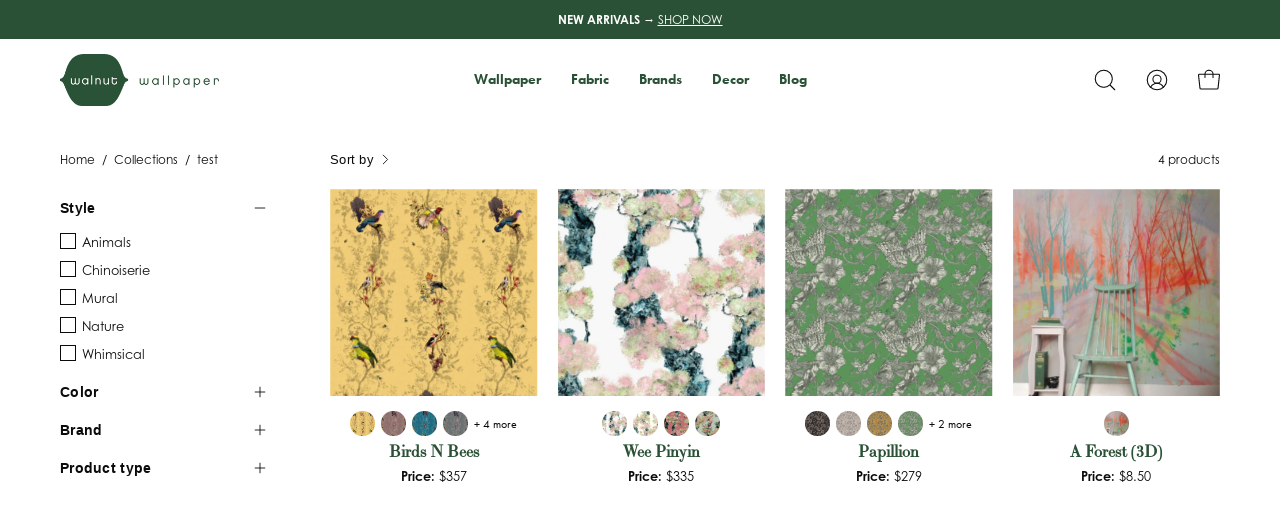

--- FILE ---
content_type: text/html; charset=utf-8
request_url: https://www.walnutwallpaper.com/collections/test
body_size: 33153
content:
<!doctype html>
<html class="no-js no-touch" lang="en">
  <head>
    <meta charset="utf-8">
    <meta http-equiv='X-UA-Compatible' content='IE=edge'>
    <meta name="viewport" content="width=device-width, height=device-height, initial-scale=1.0, minimum-scale=1.0">
    
      <meta name="google-site-verification" content="f2050iKKNTXOFkuDYt69kfxgOI_Jq7ttN-GcdS0RzvE" />
      <meta name="p:domain_verify" content="17e33b1598326854bb7796be998028ad"/>
      <meta name="facebook-domain-verification" content="qtvym75prqqyk0r8eigm34suq6po7s" />
      <script type="text/javascript">
(function (w, d, s, l, i) {
  w[l] = w[l] || [];
  w[l].push({
    'gtm.start': new Date().getTime(),
    event: 'gtm.js'
  });
  var f = d.getElementsByTagName(s)[0],
      j = d.createElement(s),
      dl = l != 'dataLayer' ? '&l=' + l : '';
  j.async = true;
  j.src = 'https://www.googletagmanager.com/gtm.js?id=' + i + dl;
  f.parentNode.insertBefore(j, f);
})
(window, document, 'script', 'dataLayer', 'GTM-MNPS8H4');
</script>

<script type="text/javascript">
  window.dataLayer = window.dataLayer || [];
  window.dataLayer.push({ 
    
      userId: null
    
  });
</script>
    <link rel="canonical" href="https://www.walnutwallpaper.com/collections/test" />
    <link rel="preconnect" href="https://cdn.shopify.com" crossorigin>
    <link rel="preconnect" href="https://fonts.shopify.com" crossorigin>
    <link rel="preconnect" href="https://monorail-edge.shopifysvc.com" crossorigin>

    <link href="//www.walnutwallpaper.com/cdn/shop/t/57/assets/tokens.css?v=71041995638194796551755586076" as="style" rel="preload">
    <link href="//www.walnutwallpaper.com/cdn/shop/t/57/assets/components.css?v=10512372854298221931755728258" as="style" rel="preload">
    <link href="//www.walnutwallpaper.com/cdn/shop/t/57/assets/core.css?v=103575651210322794591755895690" as="style" rel="preload">
    <link href="//www.walnutwallpaper.com/cdn/shop/t/57/assets/vendor.css?v=132504634744332143461755640065" as="style" rel="preload">
    
        <link href="//www.walnutwallpaper.com/cdn/shop/t/57/assets/collection.css?v=171752014292915639611755895654" as="style" rel="preload">
        <link href="//www.walnutwallpaper.com/cdn/shop/t/57/assets/product.css?v=153222127234032475821755892703" as="style" rel="preload">
      

    <link href="//www.walnutwallpaper.com/cdn/shop/t/57/assets/lazysizes.min.js?v=111431644619468174291755563742" as="script" rel="preload">
    <link href="//www.walnutwallpaper.com/cdn/shop/t/57/assets/vendor.js?v=113463091481672235871755563742" as="script" rel="preload">
    <link href="//www.walnutwallpaper.com/cdn/shop/t/57/assets/theme.js?v=164100197612393008911755563742" as="script" rel="preload">
    

    <link rel="preload" as="image" href="//www.walnutwallpaper.com/cdn/shop/t/57/assets/loading.svg?v=91665432863842511931755563742"><style data-shopify>:root { --loader-image-size: 150px; }:root { --loader-image-size: 320px; }html:not(.is-loading) .loading-overlay { opacity: 0; visibility: hidden; pointer-events: none; }
        .loading-overlay { position: fixed; top: 0; left: 0; z-index: 99999; width: 100vw; height: 100vh; display: flex; align-items: center; justify-content: center; background: var(--bg); transition: opacity 0.3s ease-out, visibility 0s linear 0.3s; }
        .loading-overlay .loader__image--fallback { width: 320px; height: 100%; background: var(--loader-image) no-repeat center center/contain; }
        .loader__image__holder { position: absolute; top: 0; left: 0; width: 100%; height: 100%; font-size: 0; display: flex; align-items: center; justify-content: center; animation: pulse-loading 2s infinite ease-in-out; }
        .loader__image { max-width: 150px; height: auto; object-fit: contain; }</style><script>
        const loadingAppearance = "once";
        const loaded = sessionStorage.getItem('loaded');
    
        if (loadingAppearance === 'once') {
          if (loaded === null) {
            sessionStorage.setItem('loaded', true);
            document.documentElement.classList.add('is-loading');
          }
        } else {
          document.documentElement.classList.add('is-loading');
        }
      </script><link rel="shortcut icon" href="//www.walnutwallpaper.com/cdn/shop/files/ww_logo_square_1000x1000_42441e61-b573-49e7-b489-9e606492a80d_32x32.png?v=1711418171" type="image/png" /><title>test &ndash; Walnut Wallpaper</title>
    <meta name="description" content="Shop a modern &amp; curated collection of wallpaper and fabric sourced from around the world, featuring cutting edge designs."><link rel="preload" as="font" href="//www.walnutwallpaper.com/cdn/fonts/bodoni_moda/bodonimoda_n4.025af1859727a91866b3c708393a6dc972156491.woff2" type="font/woff2" crossorigin>

<meta property="og:site_name" content="Walnut Wallpaper">
<meta property="og:url" content="https://www.walnutwallpaper.com/collections/test">
<meta property="og:title" content="test">
<meta property="og:type" content="product.group">
<meta property="og:description" content="Shop a modern &amp; curated collection of wallpaper and fabric sourced from around the world, featuring cutting edge designs."><meta property="og:image" content="http://www.walnutwallpaper.com/cdn/shop/files/WW_NewLogo_600x_f43dbf77-fa23-4866-8659-22286cb7e274.webp?v=1689890185">
  <meta property="og:image:secure_url" content="https://www.walnutwallpaper.com/cdn/shop/files/WW_NewLogo_600x_f43dbf77-fa23-4866-8659-22286cb7e274.webp?v=1689890185">
  <meta property="og:image:width" content="1200">
  <meta property="og:image:height" content="628"><meta name="twitter:site" content="@walnutwallpaper"><meta name="twitter:card" content="summary_large_image">
<meta name="twitter:title" content="test">
<meta name="twitter:description" content="Shop a modern &amp; curated collection of wallpaper and fabric sourced from around the world, featuring cutting edge designs."><style data-shopify>@font-face {
  font-family: "Bodoni Moda";
  font-weight: 400;
  font-style: normal;
  font-display: swap;
  src: url("//www.walnutwallpaper.com/cdn/fonts/bodoni_moda/bodonimoda_n4.025af1859727a91866b3c708393a6dc972156491.woff2") format("woff2"),
       url("//www.walnutwallpaper.com/cdn/fonts/bodoni_moda/bodonimoda_n4.aebb4417dfed0dc5ec4a330249c3862add089916.woff") format("woff");
}




  @font-face {
  font-family: "Bodoni Moda";
  font-weight: 500;
  font-style: normal;
  font-display: swap;
  src: url("//www.walnutwallpaper.com/cdn/fonts/bodoni_moda/bodonimoda_n5.36d0da1db617c453fb46e8089790ab6dc72c2356.woff2") format("woff2"),
       url("//www.walnutwallpaper.com/cdn/fonts/bodoni_moda/bodonimoda_n5.40f612bab009769f87511096f185d9228ad3baa3.woff") format("woff");
}






  @font-face {
  font-family: "Bodoni Moda";
  font-weight: 700;
  font-style: normal;
  font-display: swap;
  src: url("//www.walnutwallpaper.com/cdn/fonts/bodoni_moda/bodonimoda_n7.837502b3cbe406d2c6f311e87870fa9980b0b36a.woff2") format("woff2"),
       url("//www.walnutwallpaper.com/cdn/fonts/bodoni_moda/bodonimoda_n7.c198e1cda930f96f6ae1aa8ef8facc95a64cfd1f.woff") format("woff");
}






  



  



  

:root {--COLOR-PRIMARY-OPPOSITE: #ffffff;
  --COLOR-PRIMARY-OPPOSITE-ALPHA-20: rgba(255, 255, 255, 0.2);
  --COLOR-PRIMARY-LIGHTEN-DARKEN-ALPHA-20: rgba(59, 115, 75, 0.2);
  --COLOR-PRIMARY-LIGHTEN-DARKEN-ALPHA-30: rgba(59, 115, 75, 0.3);

  --PRIMARY-BUTTONS-COLOR-BG: #2a5135;
  --PRIMARY-BUTTONS-COLOR-TEXT: #ffffff;
  --PRIMARY-BUTTONS-COLOR-BORDER: #2a5135;

  --PRIMARY-BUTTONS-COLOR-LIGHTEN-DARKEN: #3b734b;

  --PRIMARY-BUTTONS-COLOR-ALPHA-05: rgba(42, 81, 53, 0.05);
  --PRIMARY-BUTTONS-COLOR-ALPHA-10: rgba(42, 81, 53, 0.1);
  --PRIMARY-BUTTONS-COLOR-ALPHA-50: rgba(42, 81, 53, 0.5);--COLOR-SECONDARY-OPPOSITE: #ffffff;
  --COLOR-SECONDARY-OPPOSITE-ALPHA-20: rgba(255, 255, 255, 0.2);
  --COLOR-SECONDARY-LIGHTEN-DARKEN-ALPHA-20: rgba(162, 176, 116, 0.2);
  --COLOR-SECONDARY-LIGHTEN-DARKEN-ALPHA-30: rgba(162, 176, 116, 0.3);

  --SECONDARY-BUTTONS-COLOR-BG: #8a9a57;
  --SECONDARY-BUTTONS-COLOR-TEXT: #ffffff;
  --SECONDARY-BUTTONS-COLOR-BORDER: #8a9a57;

  --SECONDARY-BUTTONS-COLOR-ALPHA-05: rgba(138, 154, 87, 0.05);
  --SECONDARY-BUTTONS-COLOR-ALPHA-10: rgba(138, 154, 87, 0.1);
  --SECONDARY-BUTTONS-COLOR-ALPHA-50: rgba(138, 154, 87, 0.5);--OUTLINE-BUTTONS-PRIMARY-BG: transparent;
  --OUTLINE-BUTTONS-PRIMARY-TEXT: #2a5135;
  --OUTLINE-BUTTONS-PRIMARY-BORDER: #2a5135;
  --OUTLINE-BUTTONS-PRIMARY-BG-HOVER: rgba(59, 115, 75, 0.2);

  --OUTLINE-BUTTONS-SECONDARY-BG: transparent;
  --OUTLINE-BUTTONS-SECONDARY-TEXT: #8a9a57;
  --OUTLINE-BUTTONS-SECONDARY-BORDER: #8a9a57;
  --OUTLINE-BUTTONS-SECONDARY-BG-HOVER: rgba(162, 176, 116, 0.2);

  --OUTLINE-BUTTONS-WHITE-BG: transparent;
  --OUTLINE-BUTTONS-WHITE-TEXT: #ffffff;
  --OUTLINE-BUTTONS-WHITE-BORDER: #ffffff;

  --OUTLINE-BUTTONS-BLACK-BG: transparent;
  --OUTLINE-BUTTONS-BLACK-TEXT: #000000;
  --OUTLINE-BUTTONS-BLACK-BORDER: #000000;--OUTLINE-SOLID-BUTTONS-PRIMARY-BG: #2a5135;
  --OUTLINE-SOLID-BUTTONS-PRIMARY-TEXT: #ffffff;
  --OUTLINE-SOLID-BUTTONS-PRIMARY-BORDER: #ffffff;
  --OUTLINE-SOLID-BUTTONS-PRIMARY-BG-HOVER: rgba(255, 255, 255, 0.2);

  --OUTLINE-SOLID-BUTTONS-SECONDARY-BG: #8a9a57;
  --OUTLINE-SOLID-BUTTONS-SECONDARY-TEXT: #ffffff;
  --OUTLINE-SOLID-BUTTONS-SECONDARY-BORDER: #ffffff;
  --OUTLINE-SOLID-BUTTONS-SECONDARY-BG-HOVER: rgba(255, 255, 255, 0.2);

  --OUTLINE-SOLID-BUTTONS-WHITE-BG: #ffffff;
  --OUTLINE-SOLID-BUTTONS-WHITE-TEXT: #000000;
  --OUTLINE-SOLID-BUTTONS-WHITE-BORDER: #000000;

  --OUTLINE-SOLID-BUTTONS-BLACK-BG: #000000;
  --OUTLINE-SOLID-BUTTONS-BLACK-TEXT: #ffffff;
  --OUTLINE-SOLID-BUTTONS-BLACK-BORDER: #ffffff;--COLOR-HEADING: #0b0b0b;
  --COLOR-TEXT: #0b0b0b;
  --COLOR-TEXT-DARKEN: #000000;
  --COLOR-TEXT-LIGHTEN: #3e3e3e;
  --COLOR-TEXT-ALPHA-5: rgba(11, 11, 11, 0.05);
  --COLOR-TEXT-ALPHA-8: rgba(11, 11, 11, 0.08);
  --COLOR-TEXT-ALPHA-10: rgba(11, 11, 11, 0.1);
  --COLOR-TEXT-ALPHA-15: rgba(11, 11, 11, 0.15);
  --COLOR-TEXT-ALPHA-20: rgba(11, 11, 11, 0.2);
  --COLOR-TEXT-ALPHA-25: rgba(11, 11, 11, 0.25);
  --COLOR-TEXT-ALPHA-50: rgba(11, 11, 11, 0.5);
  --COLOR-TEXT-ALPHA-60: rgba(11, 11, 11, 0.6);
  --COLOR-TEXT-ALPHA-85: rgba(11, 11, 11, 0.85);

  --COLOR-BG: #ffffff;
  --COLOR-BG-ALPHA-25: rgba(255, 255, 255, 0.25);
  --COLOR-BG-ALPHA-35: rgba(255, 255, 255, 0.35);
  --COLOR-BG-ALPHA-60: rgba(255, 255, 255, 0.6);
  --COLOR-BG-ALPHA-65: rgba(255, 255, 255, 0.65);
  --COLOR-BG-ALPHA-85: rgba(255, 255, 255, 0.85);
  --COLOR-BG-OVERLAY: rgba(255, 255, 255, 0.75);
  --COLOR-BG-DARKEN: #e6e6e6;
  --COLOR-BG-LIGHTEN-DARKEN: #e6e6e6;
  --COLOR-BG-LIGHTEN-DARKEN-2: #cdcdcd;
  --COLOR-BG-LIGHTEN-DARKEN-3: #b3b3b3;
  --COLOR-BG-LIGHTEN-DARKEN-4: #9a9a9a;
  --COLOR-BG-LIGHTEN-DARKEN-CONTRAST: #b3b3b3;
  --COLOR-BG-LIGHTEN-DARKEN-CONTRAST-2: #999999;
  --COLOR-BG-LIGHTEN-DARKEN-CONTRAST-3: #808080;
  --COLOR-BG-LIGHTEN-DARKEN-CONTRAST-4: #666666;

  --COLOR-BG-SECONDARY: #f1efe8;
  --COLOR-BG-SECONDARY-LIGHTEN-DARKEN: #ded9c8;
  --COLOR-BG-SECONDARY-LIGHTEN-DARKEN-CONTRAST: #887c52;

  --COLOR-BG-ACCENT: #f7f7f7;
  --COLOR-BG-ACCENT-LIGHTEN: #ffffff;

  --COLOR-INPUT-BG: #ffffff;

  --COLOR-ACCENT: #8a9a57;
  --COLOR-ACCENT-TEXT: #fff;

  --COLOR-BORDER: #ffffff;
  --COLOR-BORDER-ALPHA-15: rgba(255, 255, 255, 0.15);
  --COLOR-BORDER-ALPHA-30: rgba(255, 255, 255, 0.3);
  --COLOR-BORDER-ALPHA-50: rgba(255, 255, 255, 0.5);
  --COLOR-BORDER-ALPHA-65: rgba(255, 255, 255, 0.65);
  --COLOR-BORDER-LIGHTEN-DARKEN: #b3b3b3;
  --COLOR-BORDER-HAIRLINE: #f7f7f7;

  --COLOR-SALE-BG: #ff6d6d;
  --COLOR-SALE-TEXT: #ffffff;
  --COLOR-CUSTOM-BG: #ffffff;
  --COLOR-CUSTOM-TEXT: #000000;
  --COLOR-SOLD-BG: #d3d3d3;
  --COLOR-SOLD-TEXT: #ffffff;
  --COLOR-SAVING-BG: #ff6d6d;
  --COLOR-SAVING-TEXT: #ffffff;

  --COLOR-WHITE-BLACK: fff;
  --COLOR-BLACK-WHITE: #000;--COLOR-DISABLED-GREY: rgba(11, 11, 11, 0.05);
  --COLOR-DISABLED-GREY-DARKEN: rgba(11, 11, 11, 0.45);
  --COLOR-ERROR: #D02E2E;
  --COLOR-ERROR-BG: #f3cbcb;
  --COLOR-SUCCESS: #56AD6A;
  --COLOR-SUCCESS-BG: #ECFEF0;
  --COLOR-WARN: #ECBD5E;
  --COLOR-TRANSPARENT: rgba(255, 255, 255, 0);

  --COLOR-WHITE: #ffffff;
  --COLOR-WHITE-DARKEN: #f2f2f2;
  --COLOR-WHITE-ALPHA-10: rgba(255, 255, 255, 0.1);
  --COLOR-WHITE-ALPHA-20: rgba(255, 255, 255, 0.2);
  --COLOR-WHITE-ALPHA-25: rgba(255, 255, 255, 0.25);
  --COLOR-WHITE-ALPHA-50: rgba(255, 255, 255, 0.5);
  --COLOR-WHITE-ALPHA-60: rgba(255, 255, 255, 0.6);
  --COLOR-BLACK: #000000;
  --COLOR-BLACK-LIGHTEN: #1a1a1a;
  --COLOR-BLACK-ALPHA-10: rgba(0, 0, 0, 0.1);
  --COLOR-BLACK-ALPHA-20: rgba(0, 0, 0, 0.2);
  --COLOR-BLACK-ALPHA-25: rgba(0, 0, 0, 0.25);
  --COLOR-BLACK-ALPHA-50: rgba(0, 0, 0, 0.5);
  --COLOR-BLACK-ALPHA-60: rgba(0, 0, 0, 0.6);--FONT-STACK-BODY: Helvetica, Arial, sans-serif;
  --FONT-STYLE-BODY: normal;
  --FONT-STYLE-BODY-ITALIC: italic;
  --FONT-ADJUST-BODY: 1.0;

  --FONT-WEIGHT-BODY: 400;
  --FONT-WEIGHT-BODY-LIGHT: 300;
  --FONT-WEIGHT-BODY-MEDIUM: 700;
  --FONT-WEIGHT-BODY-BOLD: 700;

  --FONT-STACK-HEADING: "Bodoni Moda", serif;
  --FONT-STYLE-HEADING: normal;
  --FONT-STYLE-HEADING-ITALIC: italic;
  --FONT-ADJUST-HEADING: 1.15;

  --FONT-WEIGHT-HEADING: 400;
  --FONT-WEIGHT-HEADING-LIGHT: 300;
  --FONT-WEIGHT-HEADING-MEDIUM: 700;
  --FONT-WEIGHT-HEADING-BOLD: 500;

  --FONT-STACK-NAV: Helvetica, Arial, sans-serif;
  --FONT-STYLE-NAV: normal;
  --FONT-STYLE-NAV-ITALIC: italic;
  --FONT-ADJUST-NAV: 0.85;

  --FONT-WEIGHT-NAV: 400;
  --FONT-WEIGHT-NAV-LIGHT: 300;
  --FONT-WEIGHT-NAV-MEDIUM: 700;
  --FONT-WEIGHT-NAV-BOLD: 700;

  --FONT-STACK-BUTTON: Helvetica, Arial, sans-serif;
  --FONT-STYLE-BUTTON: normal;
  --FONT-STYLE-BUTTON-ITALIC: italic;
  --FONT-ADJUST-BUTTON: 0.9;

  --FONT-WEIGHT-BUTTON: 400;
  --FONT-WEIGHT-BUTTON-MEDIUM: 700;
  --FONT-WEIGHT-BUTTON-BOLD: 700;

  --FONT-STACK-SUBHEADING: "Bodoni Moda", serif;
  --FONT-STYLE-SUBHEADING: normal;
  --FONT-STYLE-SUBHEADING-ITALIC: italic;
  --FONT-ADJUST-SUBHEADING: 1.0;

  --FONT-WEIGHT-SUBHEADING: 400;
  --FONT-WEIGHT-SUBHEADING-LIGHT: 300;
  --FONT-WEIGHT-SUBHEADING-MEDIUM: 700;
  --FONT-WEIGHT-SUBHEADING-BOLD: 500;

  

  --LETTER-SPACING-SUBHEADING: 0.2em;
  --LETTER-SPACING-BUTTON: 0.0em;

  --BUTTON-TEXT-CAPS: none;
  --SUBHEADING-TEXT-CAPS: uppercase;--FONT-SIZE-INPUT: 1.0rem;--RADIUS: 0px;
  --RADIUS-SMALL: 0px;
  --RADIUS-TINY: 0px;
  --RADIUS-BADGE: 0px;
  --RADIUS-CHECKBOX: 0px;
  --RADIUS-TEXTAREA: 0px;--PRODUCT-MEDIA-PADDING-TOP: 100%;--BORDER-WIDTH: 1px;--STROKE-WIDTH: 12px;--SITE-WIDTH: 1440px;
  --SITE-WIDTH-NARROW: 840px;--ICON-ARROW-RIGHT: url( "//www.walnutwallpaper.com/cdn/shop/t/57/assets/icon-chevron-right.svg?v=115618353204357621731755563742" );--loading-svg: url( "//www.walnutwallpaper.com/cdn/shop/t/57/assets/loading.svg?v=91665432863842511931755563742" );
  --icon-check: url( "//www.walnutwallpaper.com/cdn/shop/t/57/assets/icon-check.svg?v=175316081881880408121755563742" );
  --icon-check-swatch: url( "//www.walnutwallpaper.com/cdn/shop/t/57/assets/icon-check-swatch.svg?v=131897745589030387781755563742" );
  --icon-zoom-in: url( "//www.walnutwallpaper.com/cdn/shop/t/57/assets/icon-zoom-in.svg?v=157433013461716915331755563742" );
  --icon-zoom-out: url( "//www.walnutwallpaper.com/cdn/shop/t/57/assets/icon-zoom-out.svg?v=164909107869959372931755563742" );--collection-sticky-bar-height: 0px;
  --collection-image-padding-top: 60%;

  --drawer-width: 400px;
  --drawer-transition: transform 0.4s cubic-bezier(0.46, 0.01, 0.32, 1);--gutter: 60px;
  --gutter-mobile: 20px;
  --grid-gutter: 20px;
  --grid-gutter-mobile: 35px;--inner: 20px;
  --inner-tablet: 18px;
  --inner-mobile: 16px;--grid: repeat(4, minmax(0, 1fr));
  --grid-tablet: repeat(3, minmax(0, 1fr));
  --grid-mobile: repeat(2, minmax(0, 1fr));
  --megamenu-grid: repeat(4, minmax(0, 1fr));
  --grid-row: 1 / span 4;--scrollbar-width: 0px;--overlay: #000;
  --overlay-opacity: 1;--swatch-width: 40px;
  --swatch-height: 20px;
  --swatch-size: 32px;
  --swatch-size-mobile: 30px;

  
  --move-offset: 20px;

  
  --autoplay-speed: 2200ms;

  

    --filter-bg: 1.0;
    --product-filter-bg: 1.0;}</style>
<link href="//www.walnutwallpaper.com/cdn/shop/t/57/assets/tokens.css?v=71041995638194796551755586076" rel="stylesheet" type="text/css" media="all" /><link href="//www.walnutwallpaper.com/cdn/shop/t/57/assets/components.css?v=10512372854298221931755728258" rel="stylesheet" type="text/css" media="all" /><link href="//www.walnutwallpaper.com/cdn/shop/t/57/assets/core.css?v=103575651210322794591755895690" rel="stylesheet" type="text/css" media="all" /><link href="//www.walnutwallpaper.com/cdn/shop/t/57/assets/vendor.css?v=132504634744332143461755640065" rel="stylesheet" type="text/css" media="all" />
<link href="//www.walnutwallpaper.com/cdn/shop/t/57/assets/collection.css?v=171752014292915639611755895654" rel="stylesheet" type="text/css" media="all" /><link href="//www.walnutwallpaper.com/cdn/shop/t/57/assets/product.css?v=153222127234032475821755892703" rel="stylesheet" type="text/css" media="all" />
    
    <script type="text/javascript">
      if (window.MSInputMethodContext && document.documentMode) {
        var scripts = document.getElementsByTagName('script')[0];
        var polyfill = document.createElement("script");
        polyfill.defer = true;
        polyfill.src = "//www.walnutwallpaper.com/cdn/shop/t/57/assets/ie11.js?v=164037955086922138091755563742";

        scripts.parentNode.insertBefore(polyfill, scripts);

        document.documentElement.classList.add('ie11');
      } else {
        document.documentElement.className = document.documentElement.className.replace('no-js', 'js');
      }

      document.addEventListener('lazyloaded', (e) => {
        const lazyImage = e.target.parentNode;
        if (lazyImage.classList.contains('lazy-image')) {
          // Wait for the fade in images animation to complete
          setTimeout(() => {
            lazyImage.style.backgroundImage = 'none';
          }, 500);
        }
      });

      let root = '/';
      if (root[root.length - 1] !== '/') {
        root = `${root}/`;
      }

      window.theme = {
        routes: {
          root: root,
          cart_url: "\/cart",
          cart_add_url: "\/cart\/add",
          cart_change_url: "\/cart\/change",
          shop_url: "https:\/\/www.walnutwallpaper.com",
          searchUrl: '/search',
          predictiveSearchUrl: '/search/suggest',
          product_recommendations_url: "\/recommendations\/products"
        },
        assets: {
          photoswipe: '//www.walnutwallpaper.com/cdn/shop/t/57/assets/photoswipe.js?v=162613001030112971491755563742',
          smoothscroll: '//www.walnutwallpaper.com/cdn/shop/t/57/assets/smoothscroll.js?v=37906625415260927261755563742',
          no_image: "//www.walnutwallpaper.com/cdn/shopifycloud/storefront/assets/no-image-2048-a2addb12_1024x.gif",
          swatches: '//www.walnutwallpaper.com/cdn/shop/t/57/assets/swatches.json?v=131099330217272483221755563742',
          base: "//www.walnutwallpaper.com/cdn/shop/t/57/assets/"
        },
        strings: {
          add_to_cart: "Add to Cart",
          cart_acceptance_error: "You must accept our terms and conditions.",
          cart_empty: "Your cart is currently empty.",
          cart_price: "Price",
          cart_quantity: "Quantity",
          cart_items_one: "{{ count }} item",
          cart_items_many: "{{ count }} items",
          cart_title: "Cart",
          cart_total: "Total",
          continue_shopping: "Continue Shopping",
          free: "Free",
          limit_error: "Sorry, looks like we don\u0026#39;t have enough of this product.",
          preorder: "Pre-Order",
          remove: "Remove",
          sale_badge_text: "Sale",
          saving_badge: "Save {{ discount }}",
          saving_up_to_badge: "Save up to {{ discount }}",
          sold_out: "Sold Out",
          subscription: "Subscription",
          unavailable: "Unavailable",
          unit_price_label: "Unit price",
          unit_price_separator: "per",
          zero_qty_error: "Quantity must be greater than 0.",
          delete_confirm: "Are you sure you wish to delete this address?",
          newsletter_product_availability: "Notify Me When It’s Available"
        },
        icons: {
          plus: '<svg aria-hidden="true" focusable="false" role="presentation" class="icon icon-toggle-plus" viewBox="0 0 192 192"><path d="M30 96h132M96 30v132" stroke="currentColor" stroke-linecap="round" stroke-linejoin="round"/></svg>',
          minus: '<svg aria-hidden="true" focusable="false" role="presentation" class="icon icon-toggle-minus" viewBox="0 0 192 192"><path d="M30 96h132" stroke="currentColor" stroke-linecap="round" stroke-linejoin="round"/></svg>',
          close: '<svg aria-hidden="true" focusable="false" role="presentation" class="icon icon-close" viewBox="0 0 192 192"><path d="M150 42 42 150M150 150 42 42" stroke="currentColor" stroke-linecap="round" stroke-linejoin="round"/></svg>'
        },
        settings: {
          animations: false,
          cartType: "drawer",
          enableAcceptTerms: false,
          enableInfinityScroll: false,
          enablePaymentButton: false,
          gridImageSize: "cover",
          gridImageAspectRatio: 1,
          mobileMenuBehaviour: "link",
          productGridHover: "image",
          savingBadgeType: "percentage",
          showSaleBadge: true,
          showSoldBadge: true,
          showSavingBadge: true,
          quickBuy: "quick_buy",
          suggestArticles: false,
          suggestCollections: true,
          suggestProducts: true,
          suggestPages: false,
          suggestionsResultsLimit: 10,
          currency_code_enable: false,
          hideInventoryCount: true,
          enableColorSwatchesCollection: true,
        },
        sizes: {
          mobile: 480,
          small: 768,
          large: 1024,
          widescreen: 1440
        },
        moneyFormat: "${{amount}}",
        moneyWithCurrencyFormat: "${{amount}} USD",
        subtotal: 0,
        info: {
          name: 'Walnut Wallpaper'
        },
        version: '2.5.0'
      };
      window.lazySizesConfig = window.lazySizesConfig || {};
      window.lazySizesConfig.preloadAfterLoad = true;
      window.PaloAlto = window.PaloAlto || {};
      window.slate = window.slate || {};
      window.isHeaderTransparent = false;
      window.stickyHeaderHeight = 60;
      window.lastWindowWidth = window.innerWidth || document.documentElement.clientWidth;

      if (window.performance) {
        window.performance.mark('init');
      } else {
        window.fastNetworkAndCPU = false;
      }
    </script>
    <script src="//www.walnutwallpaper.com/cdn/shop/t/57/assets/lazysizes.min.js?v=111431644619468174291755563742" async="async"></script><script src="//www.walnutwallpaper.com/cdn/shop/t/57/assets/vendor.js?v=113463091481672235871755563742" defer="defer"></script>
    <script src="//www.walnutwallpaper.com/cdn/shop/t/57/assets/theme.js?v=164100197612393008911755563742" defer="defer"></script>
    <script src="https://code.jquery.com/jquery-3.6.0.min.js"></script><script>window.performance && window.performance.mark && window.performance.mark('shopify.content_for_header.start');</script><meta name="facebook-domain-verification" content="qtvym75prqqyk0r8eigm34suq6po7s">
<meta name="google-site-verification" content="f2050iKKNTXOFkuDYt69kfxgOI_Jq7ttN-GcdS0RzvE">
<meta id="shopify-digital-wallet" name="shopify-digital-wallet" content="/2578874414/digital_wallets/dialog">
<meta name="shopify-checkout-api-token" content="9845d2c9b2f0f177c4babb63beb69828">
<link rel="alternate" type="application/atom+xml" title="Feed" href="/collections/test.atom" />
<link rel="alternate" type="application/json+oembed" href="https://www.walnutwallpaper.com/collections/test.oembed">
<script async="async" src="/checkouts/internal/preloads.js?locale=en-US"></script>
<link rel="preconnect" href="https://shop.app" crossorigin="anonymous">
<script async="async" src="https://shop.app/checkouts/internal/preloads.js?locale=en-US&shop_id=2578874414" crossorigin="anonymous"></script>
<script id="apple-pay-shop-capabilities" type="application/json">{"shopId":2578874414,"countryCode":"US","currencyCode":"USD","merchantCapabilities":["supports3DS"],"merchantId":"gid:\/\/shopify\/Shop\/2578874414","merchantName":"Walnut Wallpaper","requiredBillingContactFields":["postalAddress","email","phone"],"requiredShippingContactFields":["postalAddress","email","phone"],"shippingType":"shipping","supportedNetworks":["visa","masterCard"],"total":{"type":"pending","label":"Walnut Wallpaper","amount":"1.00"},"shopifyPaymentsEnabled":true,"supportsSubscriptions":true}</script>
<script id="shopify-features" type="application/json">{"accessToken":"9845d2c9b2f0f177c4babb63beb69828","betas":["rich-media-storefront-analytics"],"domain":"www.walnutwallpaper.com","predictiveSearch":true,"shopId":2578874414,"locale":"en"}</script>
<script>var Shopify = Shopify || {};
Shopify.shop = "walnut-wallpaper.myshopify.com";
Shopify.locale = "en";
Shopify.currency = {"active":"USD","rate":"1.0"};
Shopify.country = "US";
Shopify.theme = {"name":"WW (2.13.0) Speed \u0026 Cart UI | Phase 1c","id":127491473454,"schema_name":"Custom Walnut Wallpaper","schema_version":"2.13.0","theme_store_id":null,"role":"main"};
Shopify.theme.handle = "null";
Shopify.theme.style = {"id":null,"handle":null};
Shopify.cdnHost = "www.walnutwallpaper.com/cdn";
Shopify.routes = Shopify.routes || {};
Shopify.routes.root = "/";</script>
<script type="module">!function(o){(o.Shopify=o.Shopify||{}).modules=!0}(window);</script>
<script>!function(o){function n(){var o=[];function n(){o.push(Array.prototype.slice.apply(arguments))}return n.q=o,n}var t=o.Shopify=o.Shopify||{};t.loadFeatures=n(),t.autoloadFeatures=n()}(window);</script>
<script>
  window.ShopifyPay = window.ShopifyPay || {};
  window.ShopifyPay.apiHost = "shop.app\/pay";
  window.ShopifyPay.redirectState = null;
</script>
<script id="shop-js-analytics" type="application/json">{"pageType":"collection"}</script>
<script defer="defer" async type="module" src="//www.walnutwallpaper.com/cdn/shopifycloud/shop-js/modules/v2/client.init-shop-cart-sync_BdyHc3Nr.en.esm.js"></script>
<script defer="defer" async type="module" src="//www.walnutwallpaper.com/cdn/shopifycloud/shop-js/modules/v2/chunk.common_Daul8nwZ.esm.js"></script>
<script type="module">
  await import("//www.walnutwallpaper.com/cdn/shopifycloud/shop-js/modules/v2/client.init-shop-cart-sync_BdyHc3Nr.en.esm.js");
await import("//www.walnutwallpaper.com/cdn/shopifycloud/shop-js/modules/v2/chunk.common_Daul8nwZ.esm.js");

  window.Shopify.SignInWithShop?.initShopCartSync?.({"fedCMEnabled":true,"windoidEnabled":true});

</script>
<script>
  window.Shopify = window.Shopify || {};
  if (!window.Shopify.featureAssets) window.Shopify.featureAssets = {};
  window.Shopify.featureAssets['shop-js'] = {"shop-cart-sync":["modules/v2/client.shop-cart-sync_QYOiDySF.en.esm.js","modules/v2/chunk.common_Daul8nwZ.esm.js"],"init-fed-cm":["modules/v2/client.init-fed-cm_DchLp9rc.en.esm.js","modules/v2/chunk.common_Daul8nwZ.esm.js"],"shop-button":["modules/v2/client.shop-button_OV7bAJc5.en.esm.js","modules/v2/chunk.common_Daul8nwZ.esm.js"],"init-windoid":["modules/v2/client.init-windoid_DwxFKQ8e.en.esm.js","modules/v2/chunk.common_Daul8nwZ.esm.js"],"shop-cash-offers":["modules/v2/client.shop-cash-offers_DWtL6Bq3.en.esm.js","modules/v2/chunk.common_Daul8nwZ.esm.js","modules/v2/chunk.modal_CQq8HTM6.esm.js"],"shop-toast-manager":["modules/v2/client.shop-toast-manager_CX9r1SjA.en.esm.js","modules/v2/chunk.common_Daul8nwZ.esm.js"],"init-shop-email-lookup-coordinator":["modules/v2/client.init-shop-email-lookup-coordinator_UhKnw74l.en.esm.js","modules/v2/chunk.common_Daul8nwZ.esm.js"],"pay-button":["modules/v2/client.pay-button_DzxNnLDY.en.esm.js","modules/v2/chunk.common_Daul8nwZ.esm.js"],"avatar":["modules/v2/client.avatar_BTnouDA3.en.esm.js"],"init-shop-cart-sync":["modules/v2/client.init-shop-cart-sync_BdyHc3Nr.en.esm.js","modules/v2/chunk.common_Daul8nwZ.esm.js"],"shop-login-button":["modules/v2/client.shop-login-button_D8B466_1.en.esm.js","modules/v2/chunk.common_Daul8nwZ.esm.js","modules/v2/chunk.modal_CQq8HTM6.esm.js"],"init-customer-accounts-sign-up":["modules/v2/client.init-customer-accounts-sign-up_C8fpPm4i.en.esm.js","modules/v2/client.shop-login-button_D8B466_1.en.esm.js","modules/v2/chunk.common_Daul8nwZ.esm.js","modules/v2/chunk.modal_CQq8HTM6.esm.js"],"init-shop-for-new-customer-accounts":["modules/v2/client.init-shop-for-new-customer-accounts_CVTO0Ztu.en.esm.js","modules/v2/client.shop-login-button_D8B466_1.en.esm.js","modules/v2/chunk.common_Daul8nwZ.esm.js","modules/v2/chunk.modal_CQq8HTM6.esm.js"],"init-customer-accounts":["modules/v2/client.init-customer-accounts_dRgKMfrE.en.esm.js","modules/v2/client.shop-login-button_D8B466_1.en.esm.js","modules/v2/chunk.common_Daul8nwZ.esm.js","modules/v2/chunk.modal_CQq8HTM6.esm.js"],"shop-follow-button":["modules/v2/client.shop-follow-button_CkZpjEct.en.esm.js","modules/v2/chunk.common_Daul8nwZ.esm.js","modules/v2/chunk.modal_CQq8HTM6.esm.js"],"lead-capture":["modules/v2/client.lead-capture_BntHBhfp.en.esm.js","modules/v2/chunk.common_Daul8nwZ.esm.js","modules/v2/chunk.modal_CQq8HTM6.esm.js"],"checkout-modal":["modules/v2/client.checkout-modal_CfxcYbTm.en.esm.js","modules/v2/chunk.common_Daul8nwZ.esm.js","modules/v2/chunk.modal_CQq8HTM6.esm.js"],"shop-login":["modules/v2/client.shop-login_Da4GZ2H6.en.esm.js","modules/v2/chunk.common_Daul8nwZ.esm.js","modules/v2/chunk.modal_CQq8HTM6.esm.js"],"payment-terms":["modules/v2/client.payment-terms_MV4M3zvL.en.esm.js","modules/v2/chunk.common_Daul8nwZ.esm.js","modules/v2/chunk.modal_CQq8HTM6.esm.js"]};
</script>
<script>(function() {
  var isLoaded = false;
  function asyncLoad() {
    if (isLoaded) return;
    isLoaded = true;
    var urls = ["https:\/\/shy.elfsight.com\/p\/platform.js?shop=walnut-wallpaper.myshopify.com","https:\/\/product-samples.herokuapp.com\/complied\/main.min.js?shop=walnut-wallpaper.myshopify.com"];
    for (var i = 0; i < urls.length; i++) {
      var s = document.createElement('script');
      s.type = 'text/javascript';
      s.async = true;
      s.src = urls[i];
      var x = document.getElementsByTagName('script')[0];
      x.parentNode.insertBefore(s, x);
    }
  };
  if(window.attachEvent) {
    window.attachEvent('onload', asyncLoad);
  } else {
    window.addEventListener('load', asyncLoad, false);
  }
})();</script>
<script id="__st">var __st={"a":2578874414,"offset":-28800,"reqid":"27d8a305-7d8f-41f9-93be-a43ab5fe2fdb-1768992354","pageurl":"www.walnutwallpaper.com\/collections\/test","u":"b314143dab61","p":"collection","rtyp":"collection","rid":263414251566};</script>
<script>window.ShopifyPaypalV4VisibilityTracking = true;</script>
<script id="captcha-bootstrap">!function(){'use strict';const t='contact',e='account',n='new_comment',o=[[t,t],['blogs',n],['comments',n],[t,'customer']],c=[[e,'customer_login'],[e,'guest_login'],[e,'recover_customer_password'],[e,'create_customer']],r=t=>t.map((([t,e])=>`form[action*='/${t}']:not([data-nocaptcha='true']) input[name='form_type'][value='${e}']`)).join(','),a=t=>()=>t?[...document.querySelectorAll(t)].map((t=>t.form)):[];function s(){const t=[...o],e=r(t);return a(e)}const i='password',u='form_key',d=['recaptcha-v3-token','g-recaptcha-response','h-captcha-response',i],f=()=>{try{return window.sessionStorage}catch{return}},m='__shopify_v',_=t=>t.elements[u];function p(t,e,n=!1){try{const o=window.sessionStorage,c=JSON.parse(o.getItem(e)),{data:r}=function(t){const{data:e,action:n}=t;return t[m]||n?{data:e,action:n}:{data:t,action:n}}(c);for(const[e,n]of Object.entries(r))t.elements[e]&&(t.elements[e].value=n);n&&o.removeItem(e)}catch(o){console.error('form repopulation failed',{error:o})}}const l='form_type',E='cptcha';function T(t){t.dataset[E]=!0}const w=window,h=w.document,L='Shopify',v='ce_forms',y='captcha';let A=!1;((t,e)=>{const n=(g='f06e6c50-85a8-45c8-87d0-21a2b65856fe',I='https://cdn.shopify.com/shopifycloud/storefront-forms-hcaptcha/ce_storefront_forms_captcha_hcaptcha.v1.5.2.iife.js',D={infoText:'Protected by hCaptcha',privacyText:'Privacy',termsText:'Terms'},(t,e,n)=>{const o=w[L][v],c=o.bindForm;if(c)return c(t,g,e,D).then(n);var r;o.q.push([[t,g,e,D],n]),r=I,A||(h.body.append(Object.assign(h.createElement('script'),{id:'captcha-provider',async:!0,src:r})),A=!0)});var g,I,D;w[L]=w[L]||{},w[L][v]=w[L][v]||{},w[L][v].q=[],w[L][y]=w[L][y]||{},w[L][y].protect=function(t,e){n(t,void 0,e),T(t)},Object.freeze(w[L][y]),function(t,e,n,w,h,L){const[v,y,A,g]=function(t,e,n){const i=e?o:[],u=t?c:[],d=[...i,...u],f=r(d),m=r(i),_=r(d.filter((([t,e])=>n.includes(e))));return[a(f),a(m),a(_),s()]}(w,h,L),I=t=>{const e=t.target;return e instanceof HTMLFormElement?e:e&&e.form},D=t=>v().includes(t);t.addEventListener('submit',(t=>{const e=I(t);if(!e)return;const n=D(e)&&!e.dataset.hcaptchaBound&&!e.dataset.recaptchaBound,o=_(e),c=g().includes(e)&&(!o||!o.value);(n||c)&&t.preventDefault(),c&&!n&&(function(t){try{if(!f())return;!function(t){const e=f();if(!e)return;const n=_(t);if(!n)return;const o=n.value;o&&e.removeItem(o)}(t);const e=Array.from(Array(32),(()=>Math.random().toString(36)[2])).join('');!function(t,e){_(t)||t.append(Object.assign(document.createElement('input'),{type:'hidden',name:u})),t.elements[u].value=e}(t,e),function(t,e){const n=f();if(!n)return;const o=[...t.querySelectorAll(`input[type='${i}']`)].map((({name:t})=>t)),c=[...d,...o],r={};for(const[a,s]of new FormData(t).entries())c.includes(a)||(r[a]=s);n.setItem(e,JSON.stringify({[m]:1,action:t.action,data:r}))}(t,e)}catch(e){console.error('failed to persist form',e)}}(e),e.submit())}));const S=(t,e)=>{t&&!t.dataset[E]&&(n(t,e.some((e=>e===t))),T(t))};for(const o of['focusin','change'])t.addEventListener(o,(t=>{const e=I(t);D(e)&&S(e,y())}));const B=e.get('form_key'),M=e.get(l),P=B&&M;t.addEventListener('DOMContentLoaded',(()=>{const t=y();if(P)for(const e of t)e.elements[l].value===M&&p(e,B);[...new Set([...A(),...v().filter((t=>'true'===t.dataset.shopifyCaptcha))])].forEach((e=>S(e,t)))}))}(h,new URLSearchParams(w.location.search),n,t,e,['guest_login'])})(!0,!0)}();</script>
<script integrity="sha256-4kQ18oKyAcykRKYeNunJcIwy7WH5gtpwJnB7kiuLZ1E=" data-source-attribution="shopify.loadfeatures" defer="defer" src="//www.walnutwallpaper.com/cdn/shopifycloud/storefront/assets/storefront/load_feature-a0a9edcb.js" crossorigin="anonymous"></script>
<script crossorigin="anonymous" defer="defer" src="//www.walnutwallpaper.com/cdn/shopifycloud/storefront/assets/shopify_pay/storefront-65b4c6d7.js?v=20250812"></script>
<script data-source-attribution="shopify.dynamic_checkout.dynamic.init">var Shopify=Shopify||{};Shopify.PaymentButton=Shopify.PaymentButton||{isStorefrontPortableWallets:!0,init:function(){window.Shopify.PaymentButton.init=function(){};var t=document.createElement("script");t.src="https://www.walnutwallpaper.com/cdn/shopifycloud/portable-wallets/latest/portable-wallets.en.js",t.type="module",document.head.appendChild(t)}};
</script>
<script data-source-attribution="shopify.dynamic_checkout.buyer_consent">
  function portableWalletsHideBuyerConsent(e){var t=document.getElementById("shopify-buyer-consent"),n=document.getElementById("shopify-subscription-policy-button");t&&n&&(t.classList.add("hidden"),t.setAttribute("aria-hidden","true"),n.removeEventListener("click",e))}function portableWalletsShowBuyerConsent(e){var t=document.getElementById("shopify-buyer-consent"),n=document.getElementById("shopify-subscription-policy-button");t&&n&&(t.classList.remove("hidden"),t.removeAttribute("aria-hidden"),n.addEventListener("click",e))}window.Shopify?.PaymentButton&&(window.Shopify.PaymentButton.hideBuyerConsent=portableWalletsHideBuyerConsent,window.Shopify.PaymentButton.showBuyerConsent=portableWalletsShowBuyerConsent);
</script>
<script data-source-attribution="shopify.dynamic_checkout.cart.bootstrap">document.addEventListener("DOMContentLoaded",(function(){function t(){return document.querySelector("shopify-accelerated-checkout-cart, shopify-accelerated-checkout")}if(t())Shopify.PaymentButton.init();else{new MutationObserver((function(e,n){t()&&(Shopify.PaymentButton.init(),n.disconnect())})).observe(document.body,{childList:!0,subtree:!0})}}));
</script>
<link id="shopify-accelerated-checkout-styles" rel="stylesheet" media="screen" href="https://www.walnutwallpaper.com/cdn/shopifycloud/portable-wallets/latest/accelerated-checkout-backwards-compat.css" crossorigin="anonymous">
<style id="shopify-accelerated-checkout-cart">
        #shopify-buyer-consent {
  margin-top: 1em;
  display: inline-block;
  width: 100%;
}

#shopify-buyer-consent.hidden {
  display: none;
}

#shopify-subscription-policy-button {
  background: none;
  border: none;
  padding: 0;
  text-decoration: underline;
  font-size: inherit;
  cursor: pointer;
}

#shopify-subscription-policy-button::before {
  box-shadow: none;
}

      </style>
<link rel="stylesheet" media="screen" href="//www.walnutwallpaper.com/cdn/shop/t/57/compiled_assets/styles.css?v=22484">
<script>window.performance && window.performance.mark && window.performance.mark('shopify.content_for_header.end');</script>
    <script type="text/javascript">
  window.ProductSample = window.ProductSample || {};
  if(typeof ProductSample === 'undefined') {
    var ProductSample = {};
  };</script>
    <script type="text/javascript">
  window.ProductSample = window.ProductSample || {};
  if(typeof ProductSample === 'undefined') {
    var ProductSample = {};
  };
  ProductSample.excluded_properties = ["Vendor"];
  ProductSample.disableRedirectionAfterLogin = true;
</script>
      
  <!-- BEGIN app block: shopify://apps/klaviyo-email-marketing-sms/blocks/klaviyo-onsite-embed/2632fe16-c075-4321-a88b-50b567f42507 -->












  <script async src="https://static.klaviyo.com/onsite/js/UHYhLE/klaviyo.js?company_id=UHYhLE"></script>
  <script>!function(){if(!window.klaviyo){window._klOnsite=window._klOnsite||[];try{window.klaviyo=new Proxy({},{get:function(n,i){return"push"===i?function(){var n;(n=window._klOnsite).push.apply(n,arguments)}:function(){for(var n=arguments.length,o=new Array(n),w=0;w<n;w++)o[w]=arguments[w];var t="function"==typeof o[o.length-1]?o.pop():void 0,e=new Promise((function(n){window._klOnsite.push([i].concat(o,[function(i){t&&t(i),n(i)}]))}));return e}}})}catch(n){window.klaviyo=window.klaviyo||[],window.klaviyo.push=function(){var n;(n=window._klOnsite).push.apply(n,arguments)}}}}();</script>

  




  <script>
    window.klaviyoReviewsProductDesignMode = false
  </script>







<!-- END app block --><!-- BEGIN app block: shopify://apps/minmaxify-order-limits/blocks/app-embed-block/3acfba32-89f3-4377-ae20-cbb9abc48475 --><script type="text/javascript" src="https://limits.minmaxify.com/walnut-wallpaper.myshopify.com?v=139c&r=20260116175612"></script>

<!-- END app block --><link href="https://monorail-edge.shopifysvc.com" rel="dns-prefetch">
<script>(function(){if ("sendBeacon" in navigator && "performance" in window) {try {var session_token_from_headers = performance.getEntriesByType('navigation')[0].serverTiming.find(x => x.name == '_s').description;} catch {var session_token_from_headers = undefined;}var session_cookie_matches = document.cookie.match(/_shopify_s=([^;]*)/);var session_token_from_cookie = session_cookie_matches && session_cookie_matches.length === 2 ? session_cookie_matches[1] : "";var session_token = session_token_from_headers || session_token_from_cookie || "";function handle_abandonment_event(e) {var entries = performance.getEntries().filter(function(entry) {return /monorail-edge.shopifysvc.com/.test(entry.name);});if (!window.abandonment_tracked && entries.length === 0) {window.abandonment_tracked = true;var currentMs = Date.now();var navigation_start = performance.timing.navigationStart;var payload = {shop_id: 2578874414,url: window.location.href,navigation_start,duration: currentMs - navigation_start,session_token,page_type: "collection"};window.navigator.sendBeacon("https://monorail-edge.shopifysvc.com/v1/produce", JSON.stringify({schema_id: "online_store_buyer_site_abandonment/1.1",payload: payload,metadata: {event_created_at_ms: currentMs,event_sent_at_ms: currentMs}}));}}window.addEventListener('pagehide', handle_abandonment_event);}}());</script>
<script id="web-pixels-manager-setup">(function e(e,d,r,n,o){if(void 0===o&&(o={}),!Boolean(null===(a=null===(i=window.Shopify)||void 0===i?void 0:i.analytics)||void 0===a?void 0:a.replayQueue)){var i,a;window.Shopify=window.Shopify||{};var t=window.Shopify;t.analytics=t.analytics||{};var s=t.analytics;s.replayQueue=[],s.publish=function(e,d,r){return s.replayQueue.push([e,d,r]),!0};try{self.performance.mark("wpm:start")}catch(e){}var l=function(){var e={modern:/Edge?\/(1{2}[4-9]|1[2-9]\d|[2-9]\d{2}|\d{4,})\.\d+(\.\d+|)|Firefox\/(1{2}[4-9]|1[2-9]\d|[2-9]\d{2}|\d{4,})\.\d+(\.\d+|)|Chrom(ium|e)\/(9{2}|\d{3,})\.\d+(\.\d+|)|(Maci|X1{2}).+ Version\/(15\.\d+|(1[6-9]|[2-9]\d|\d{3,})\.\d+)([,.]\d+|)( \(\w+\)|)( Mobile\/\w+|) Safari\/|Chrome.+OPR\/(9{2}|\d{3,})\.\d+\.\d+|(CPU[ +]OS|iPhone[ +]OS|CPU[ +]iPhone|CPU IPhone OS|CPU iPad OS)[ +]+(15[._]\d+|(1[6-9]|[2-9]\d|\d{3,})[._]\d+)([._]\d+|)|Android:?[ /-](13[3-9]|1[4-9]\d|[2-9]\d{2}|\d{4,})(\.\d+|)(\.\d+|)|Android.+Firefox\/(13[5-9]|1[4-9]\d|[2-9]\d{2}|\d{4,})\.\d+(\.\d+|)|Android.+Chrom(ium|e)\/(13[3-9]|1[4-9]\d|[2-9]\d{2}|\d{4,})\.\d+(\.\d+|)|SamsungBrowser\/([2-9]\d|\d{3,})\.\d+/,legacy:/Edge?\/(1[6-9]|[2-9]\d|\d{3,})\.\d+(\.\d+|)|Firefox\/(5[4-9]|[6-9]\d|\d{3,})\.\d+(\.\d+|)|Chrom(ium|e)\/(5[1-9]|[6-9]\d|\d{3,})\.\d+(\.\d+|)([\d.]+$|.*Safari\/(?![\d.]+ Edge\/[\d.]+$))|(Maci|X1{2}).+ Version\/(10\.\d+|(1[1-9]|[2-9]\d|\d{3,})\.\d+)([,.]\d+|)( \(\w+\)|)( Mobile\/\w+|) Safari\/|Chrome.+OPR\/(3[89]|[4-9]\d|\d{3,})\.\d+\.\d+|(CPU[ +]OS|iPhone[ +]OS|CPU[ +]iPhone|CPU IPhone OS|CPU iPad OS)[ +]+(10[._]\d+|(1[1-9]|[2-9]\d|\d{3,})[._]\d+)([._]\d+|)|Android:?[ /-](13[3-9]|1[4-9]\d|[2-9]\d{2}|\d{4,})(\.\d+|)(\.\d+|)|Mobile Safari.+OPR\/([89]\d|\d{3,})\.\d+\.\d+|Android.+Firefox\/(13[5-9]|1[4-9]\d|[2-9]\d{2}|\d{4,})\.\d+(\.\d+|)|Android.+Chrom(ium|e)\/(13[3-9]|1[4-9]\d|[2-9]\d{2}|\d{4,})\.\d+(\.\d+|)|Android.+(UC? ?Browser|UCWEB|U3)[ /]?(15\.([5-9]|\d{2,})|(1[6-9]|[2-9]\d|\d{3,})\.\d+)\.\d+|SamsungBrowser\/(5\.\d+|([6-9]|\d{2,})\.\d+)|Android.+MQ{2}Browser\/(14(\.(9|\d{2,})|)|(1[5-9]|[2-9]\d|\d{3,})(\.\d+|))(\.\d+|)|K[Aa][Ii]OS\/(3\.\d+|([4-9]|\d{2,})\.\d+)(\.\d+|)/},d=e.modern,r=e.legacy,n=navigator.userAgent;return n.match(d)?"modern":n.match(r)?"legacy":"unknown"}(),u="modern"===l?"modern":"legacy",c=(null!=n?n:{modern:"",legacy:""})[u],f=function(e){return[e.baseUrl,"/wpm","/b",e.hashVersion,"modern"===e.buildTarget?"m":"l",".js"].join("")}({baseUrl:d,hashVersion:r,buildTarget:u}),m=function(e){var d=e.version,r=e.bundleTarget,n=e.surface,o=e.pageUrl,i=e.monorailEndpoint;return{emit:function(e){var a=e.status,t=e.errorMsg,s=(new Date).getTime(),l=JSON.stringify({metadata:{event_sent_at_ms:s},events:[{schema_id:"web_pixels_manager_load/3.1",payload:{version:d,bundle_target:r,page_url:o,status:a,surface:n,error_msg:t},metadata:{event_created_at_ms:s}}]});if(!i)return console&&console.warn&&console.warn("[Web Pixels Manager] No Monorail endpoint provided, skipping logging."),!1;try{return self.navigator.sendBeacon.bind(self.navigator)(i,l)}catch(e){}var u=new XMLHttpRequest;try{return u.open("POST",i,!0),u.setRequestHeader("Content-Type","text/plain"),u.send(l),!0}catch(e){return console&&console.warn&&console.warn("[Web Pixels Manager] Got an unhandled error while logging to Monorail."),!1}}}}({version:r,bundleTarget:l,surface:e.surface,pageUrl:self.location.href,monorailEndpoint:e.monorailEndpoint});try{o.browserTarget=l,function(e){var d=e.src,r=e.async,n=void 0===r||r,o=e.onload,i=e.onerror,a=e.sri,t=e.scriptDataAttributes,s=void 0===t?{}:t,l=document.createElement("script"),u=document.querySelector("head"),c=document.querySelector("body");if(l.async=n,l.src=d,a&&(l.integrity=a,l.crossOrigin="anonymous"),s)for(var f in s)if(Object.prototype.hasOwnProperty.call(s,f))try{l.dataset[f]=s[f]}catch(e){}if(o&&l.addEventListener("load",o),i&&l.addEventListener("error",i),u)u.appendChild(l);else{if(!c)throw new Error("Did not find a head or body element to append the script");c.appendChild(l)}}({src:f,async:!0,onload:function(){if(!function(){var e,d;return Boolean(null===(d=null===(e=window.Shopify)||void 0===e?void 0:e.analytics)||void 0===d?void 0:d.initialized)}()){var d=window.webPixelsManager.init(e)||void 0;if(d){var r=window.Shopify.analytics;r.replayQueue.forEach((function(e){var r=e[0],n=e[1],o=e[2];d.publishCustomEvent(r,n,o)})),r.replayQueue=[],r.publish=d.publishCustomEvent,r.visitor=d.visitor,r.initialized=!0}}},onerror:function(){return m.emit({status:"failed",errorMsg:"".concat(f," has failed to load")})},sri:function(e){var d=/^sha384-[A-Za-z0-9+/=]+$/;return"string"==typeof e&&d.test(e)}(c)?c:"",scriptDataAttributes:o}),m.emit({status:"loading"})}catch(e){m.emit({status:"failed",errorMsg:(null==e?void 0:e.message)||"Unknown error"})}}})({shopId: 2578874414,storefrontBaseUrl: "https://www.walnutwallpaper.com",extensionsBaseUrl: "https://extensions.shopifycdn.com/cdn/shopifycloud/web-pixels-manager",monorailEndpoint: "https://monorail-edge.shopifysvc.com/unstable/produce_batch",surface: "storefront-renderer",enabledBetaFlags: ["2dca8a86"],webPixelsConfigList: [{"id":"711491630","configuration":"{\"accountID\":\"UHYhLE\",\"webPixelConfig\":\"eyJlbmFibGVBZGRlZFRvQ2FydEV2ZW50cyI6IHRydWV9\"}","eventPayloadVersion":"v1","runtimeContext":"STRICT","scriptVersion":"524f6c1ee37bacdca7657a665bdca589","type":"APP","apiClientId":123074,"privacyPurposes":["ANALYTICS","MARKETING"],"dataSharingAdjustments":{"protectedCustomerApprovalScopes":["read_customer_address","read_customer_email","read_customer_name","read_customer_personal_data","read_customer_phone"]}},{"id":"287277102","configuration":"{\"config\":\"{\\\"pixel_id\\\":\\\"GT-TX5XWKJ\\\",\\\"target_country\\\":\\\"US\\\",\\\"gtag_events\\\":[{\\\"type\\\":\\\"purchase\\\",\\\"action_label\\\":\\\"MC-5LMZGX3CRM\\\"},{\\\"type\\\":\\\"page_view\\\",\\\"action_label\\\":\\\"MC-5LMZGX3CRM\\\"},{\\\"type\\\":\\\"view_item\\\",\\\"action_label\\\":\\\"MC-5LMZGX3CRM\\\"}],\\\"enable_monitoring_mode\\\":false}\"}","eventPayloadVersion":"v1","runtimeContext":"OPEN","scriptVersion":"b2a88bafab3e21179ed38636efcd8a93","type":"APP","apiClientId":1780363,"privacyPurposes":[],"dataSharingAdjustments":{"protectedCustomerApprovalScopes":["read_customer_address","read_customer_email","read_customer_name","read_customer_personal_data","read_customer_phone"]}},{"id":"66945070","configuration":"{\"pixel_id\":\"823544761523907\",\"pixel_type\":\"facebook_pixel\",\"metaapp_system_user_token\":\"-\"}","eventPayloadVersion":"v1","runtimeContext":"OPEN","scriptVersion":"ca16bc87fe92b6042fbaa3acc2fbdaa6","type":"APP","apiClientId":2329312,"privacyPurposes":["ANALYTICS","MARKETING","SALE_OF_DATA"],"dataSharingAdjustments":{"protectedCustomerApprovalScopes":["read_customer_address","read_customer_email","read_customer_name","read_customer_personal_data","read_customer_phone"]}},{"id":"26411054","configuration":"{\"tagID\":\"2613195466871\"}","eventPayloadVersion":"v1","runtimeContext":"STRICT","scriptVersion":"18031546ee651571ed29edbe71a3550b","type":"APP","apiClientId":3009811,"privacyPurposes":["ANALYTICS","MARKETING","SALE_OF_DATA"],"dataSharingAdjustments":{"protectedCustomerApprovalScopes":["read_customer_address","read_customer_email","read_customer_name","read_customer_personal_data","read_customer_phone"]}},{"id":"8192046","eventPayloadVersion":"1","runtimeContext":"LAX","scriptVersion":"3","type":"CUSTOM","privacyPurposes":[],"name":"GTM"},{"id":"shopify-app-pixel","configuration":"{}","eventPayloadVersion":"v1","runtimeContext":"STRICT","scriptVersion":"0450","apiClientId":"shopify-pixel","type":"APP","privacyPurposes":["ANALYTICS","MARKETING"]},{"id":"shopify-custom-pixel","eventPayloadVersion":"v1","runtimeContext":"LAX","scriptVersion":"0450","apiClientId":"shopify-pixel","type":"CUSTOM","privacyPurposes":["ANALYTICS","MARKETING"]}],isMerchantRequest: false,initData: {"shop":{"name":"Walnut Wallpaper","paymentSettings":{"currencyCode":"USD"},"myshopifyDomain":"walnut-wallpaper.myshopify.com","countryCode":"US","storefrontUrl":"https:\/\/www.walnutwallpaper.com"},"customer":null,"cart":null,"checkout":null,"productVariants":[],"purchasingCompany":null},},"https://www.walnutwallpaper.com/cdn","fcfee988w5aeb613cpc8e4bc33m6693e112",{"modern":"","legacy":""},{"shopId":"2578874414","storefrontBaseUrl":"https:\/\/www.walnutwallpaper.com","extensionBaseUrl":"https:\/\/extensions.shopifycdn.com\/cdn\/shopifycloud\/web-pixels-manager","surface":"storefront-renderer","enabledBetaFlags":"[\"2dca8a86\"]","isMerchantRequest":"false","hashVersion":"fcfee988w5aeb613cpc8e4bc33m6693e112","publish":"custom","events":"[[\"page_viewed\",{}],[\"collection_viewed\",{\"collection\":{\"id\":\"263414251566\",\"title\":\"test\",\"productVariants\":[{\"price\":{\"amount\":357.0,\"currencyCode\":\"USD\"},\"product\":{\"title\":\"Birds N Bees\",\"vendor\":\"Timorous Beasties\",\"id\":\"4605246308398\",\"untranslatedTitle\":\"Birds N Bees\",\"url\":\"\/products\/birds-n-bees-wallpaper\",\"type\":\"Wallpaper\"},\"id\":\"32447088984110\",\"image\":{\"src\":\"\/\/www.walnutwallpaper.com\/cdn\/shop\/products\/RUS_20BNB_20MICA_2003.jpg?v=1599796316\"},\"sku\":\"RUS\/BNB\/MICA\/03\",\"title\":\"Multicolored on Ochre \/ 11 yard roll\",\"untranslatedTitle\":\"Multicolored on Ochre \/ 11 yard roll\"},{\"price\":{\"amount\":335.0,\"currencyCode\":\"USD\"},\"product\":{\"title\":\"Wee Pinyin\",\"vendor\":\"Timorous Beasties\",\"id\":\"6890962812974\",\"untranslatedTitle\":\"Wee Pinyin\",\"url\":\"\/products\/wee-pinyin\",\"type\":\"Wallpaper\"},\"id\":\"40381214687278\",\"image\":{\"src\":\"\/\/www.walnutwallpaper.com\/cdn\/shop\/files\/77237-large.jpg?v=1688974673\"},\"sku\":\"DWN\/PIN\/ENW\/01\",\"title\":\"Ground Barley \/ 11 yard roll\",\"untranslatedTitle\":\"Ground Barley \/ 11 yard roll\"},{\"price\":{\"amount\":279.0,\"currencyCode\":\"USD\"},\"product\":{\"title\":\"Papillion\",\"vendor\":\"Timorous Beasties\",\"id\":\"6906791002158\",\"untranslatedTitle\":\"Papillion\",\"url\":\"\/products\/papillion\",\"type\":\"Wallpaper\"},\"id\":\"40464250273838\",\"image\":{\"src\":\"\/\/www.walnutwallpaper.com\/cdn\/shop\/files\/Papillion_Black_Tea_Wallpaper.jpg?v=1697481107\"},\"sku\":\"BTN\/PAP\/TXMT\/01\",\"title\":\"Black Tea \/ 11 yard roll\",\"untranslatedTitle\":\"Black Tea \/ 11 yard roll\"},{\"price\":{\"amount\":8.5,\"currencyCode\":\"USD\"},\"product\":{\"title\":\"A Forest (3D)\",\"vendor\":\"Elli Popp\",\"id\":\"4597584298030\",\"untranslatedTitle\":\"A Forest (3D)\",\"url\":\"\/products\/a-forest-wallpaper-3d\",\"type\":\"Wallpaper\"},\"id\":\"32414609506350\",\"image\":{\"src\":\"\/\/www.walnutwallpaper.com\/cdn\/shop\/files\/A-forest-Into-the-trees-MURAL-WALLPAPER-TREES.webp?v=1736384072\"},\"sku\":\"SSP7831 KL101-01SE\",\"title\":\"3D Special Effect \/ Sample\",\"untranslatedTitle\":\"3D Special Effect \/ Sample\"}]}}]]"});</script><script>
  window.ShopifyAnalytics = window.ShopifyAnalytics || {};
  window.ShopifyAnalytics.meta = window.ShopifyAnalytics.meta || {};
  window.ShopifyAnalytics.meta.currency = 'USD';
  var meta = {"products":[{"id":4605246308398,"gid":"gid:\/\/shopify\/Product\/4605246308398","vendor":"Timorous Beasties","type":"Wallpaper","handle":"birds-n-bees-wallpaper","variants":[{"id":32447088984110,"price":35700,"name":"Birds N Bees - Multicolored on Ochre \/ 11 yard roll","public_title":"Multicolored on Ochre \/ 11 yard roll","sku":"RUS\/BNB\/MICA\/03"},{"id":32447089016878,"price":35700,"name":"Birds N Bees - Multicolored Birds on Mauve \/ 11 yard roll","public_title":"Multicolored Birds on Mauve \/ 11 yard roll","sku":"RUS\/BNB\/MICA\/12"},{"id":32447089049646,"price":35700,"name":"Birds N Bees - Multicolored Birds on Teal \/ 11 yard roll","public_title":"Multicolored Birds on Teal \/ 11 yard roll","sku":"RUS\/BNB\/MICA\/11"},{"id":32447089082414,"price":35700,"name":"Birds N Bees - Multicolored Birds on Charcoal \/ 11 yard roll","public_title":"Multicolored Birds on Charcoal \/ 11 yard roll","sku":"RUS\/BNB\/MICA\/10"},{"id":32447089115182,"price":35700,"name":"Birds N Bees - Multicolored Birds on Grey \/ 11 yard roll","public_title":"Multicolored Birds on Grey \/ 11 yard roll","sku":"RUS\/BNB\/MICA\/09"},{"id":32447089147950,"price":35700,"name":"Birds N Bees - Multicolored Birds on Sage \/ 11 yard roll","public_title":"Multicolored Birds on Sage \/ 11 yard roll","sku":"RUS\/BNB\/MICA\/08"},{"id":32447089180718,"price":35700,"name":"Birds N Bees - Multicolored Birds on Antique Yellow \/ 11 yard roll","public_title":"Multicolored Birds on Antique Yellow \/ 11 yard roll","sku":"RUS\/BNB\/MICA\/07"},{"id":32447089344558,"price":35700,"name":"Birds N Bees - Multicolored on Warm White \/ 11 yard roll","public_title":"Multicolored on Warm White \/ 11 yard roll","sku":"RUS\/BNB\/MICA\/01"}],"remote":false},{"id":6890962812974,"gid":"gid:\/\/shopify\/Product\/6890962812974","vendor":"Timorous Beasties","type":"Wallpaper","handle":"wee-pinyin","variants":[{"id":40381214687278,"price":33500,"name":"Wee Pinyin - Ground Barley \/ 11 yard roll","public_title":"Ground Barley \/ 11 yard roll","sku":"DWN\/PIN\/ENW\/01"},{"id":41482873897006,"price":550,"name":"Wee Pinyin - Ground Barley \/ Sample","public_title":"Ground Barley \/ Sample","sku":"DWN\/PIN\/ENW\/01"},{"id":40381214720046,"price":33500,"name":"Wee Pinyin - Risotto \/ 11 yard roll","public_title":"Risotto \/ 11 yard roll","sku":"DWN\/PIN\/ENW\/02"},{"id":41482873929774,"price":550,"name":"Wee Pinyin - Risotto \/ Sample","public_title":"Risotto \/ Sample","sku":"DWN\/PIN\/ENW\/02"},{"id":40381214785582,"price":33500,"name":"Wee Pinyin - Rouge Lacquer \/ 11 yard roll","public_title":"Rouge Lacquer \/ 11 yard roll","sku":"DWN\/PIN\/ENW\/04"},{"id":41482873962542,"price":550,"name":"Wee Pinyin - Rouge Lacquer \/ Sample","public_title":"Rouge Lacquer \/ Sample","sku":"DWN\/PIN\/ENW\/04"},{"id":40381214752814,"price":33500,"name":"Wee Pinyin - Warm Mint \/ 11 yard roll","public_title":"Warm Mint \/ 11 yard roll","sku":"DWN\/PIN\/ENW\/03"},{"id":41482873995310,"price":550,"name":"Wee Pinyin - Warm Mint \/ Sample","public_title":"Warm Mint \/ Sample","sku":"DWN\/PIN\/ENW\/03"}],"remote":false},{"id":6906791002158,"gid":"gid:\/\/shopify\/Product\/6906791002158","vendor":"Timorous Beasties","type":"Wallpaper","handle":"papillion","variants":[{"id":40464250273838,"price":27900,"name":"Papillion - Black Tea \/ 11 yard roll","public_title":"Black Tea \/ 11 yard roll","sku":"BTN\/PAP\/TXMT\/01"},{"id":41482874388526,"price":550,"name":"Papillion - Black Tea \/ Sample","public_title":"Black Tea \/ Sample","sku":"BTN\/PAP\/TXMT\/01"},{"id":40464250241070,"price":27900,"name":"Papillion - Mochi \/ 11 yard roll","public_title":"Mochi \/ 11 yard roll","sku":"BTN\/PAP\/TXMT\/02"},{"id":41482874421294,"price":550,"name":"Papillion - Mochi \/ Sample","public_title":"Mochi \/ Sample","sku":"BTN\/PAP\/TXMT\/02"},{"id":40464251650094,"price":27900,"name":"Papillion - Ochre \/ 11 yard roll","public_title":"Ochre \/ 11 yard roll","sku":"BTN\/PAP\/TXMT\/03"},{"id":41482874454062,"price":550,"name":"Papillion - Ochre \/ Sample","public_title":"Ochre \/ Sample","sku":"BTN\/PAP\/TXMT\/03"},{"id":40464251519022,"price":27900,"name":"Papillion - Oleander \/ 11 yard roll","public_title":"Oleander \/ 11 yard roll","sku":"BTN\/PAP\/TXMT\/04"},{"id":41482874486830,"price":550,"name":"Papillion - Oleander \/ Sample","public_title":"Oleander \/ Sample","sku":"BTN\/PAP\/TXMT\/04"},{"id":40464254140462,"price":27900,"name":"Papillion - Pistachio \/ 11 yard roll","public_title":"Pistachio \/ 11 yard roll","sku":"BTN\/PAP\/TXMT\/05"},{"id":41482874519598,"price":550,"name":"Papillion - Pistachio \/ Sample","public_title":"Pistachio \/ Sample","sku":"BTN\/PAP\/TXMT\/05"},{"id":40464251715630,"price":27900,"name":"Papillion - Saxe \/ 11 yard roll","public_title":"Saxe \/ 11 yard roll","sku":"BTN\/PAP\/TXMT\/06"},{"id":41482874552366,"price":550,"name":"Papillion - Saxe \/ Sample","public_title":"Saxe \/ Sample","sku":"BTN\/PAP\/TXMT\/06"}],"remote":false},{"id":4597584298030,"gid":"gid:\/\/shopify\/Product\/4597584298030","vendor":"Elli Popp","type":"Wallpaper","handle":"a-forest-wallpaper-3d","variants":[{"id":32414609506350,"price":850,"name":"A Forest (3D) - 3D Special Effect \/ Sample","public_title":"3D Special Effect \/ Sample","sku":"SSP7831 KL101-01SE"}],"remote":false}],"page":{"pageType":"collection","resourceType":"collection","resourceId":263414251566,"requestId":"27d8a305-7d8f-41f9-93be-a43ab5fe2fdb-1768992354"}};
  for (var attr in meta) {
    window.ShopifyAnalytics.meta[attr] = meta[attr];
  }
</script>
<script class="analytics">
  (function () {
    var customDocumentWrite = function(content) {
      var jquery = null;

      if (window.jQuery) {
        jquery = window.jQuery;
      } else if (window.Checkout && window.Checkout.$) {
        jquery = window.Checkout.$;
      }

      if (jquery) {
        jquery('body').append(content);
      }
    };

    var hasLoggedConversion = function(token) {
      if (token) {
        return document.cookie.indexOf('loggedConversion=' + token) !== -1;
      }
      return false;
    }

    var setCookieIfConversion = function(token) {
      if (token) {
        var twoMonthsFromNow = new Date(Date.now());
        twoMonthsFromNow.setMonth(twoMonthsFromNow.getMonth() + 2);

        document.cookie = 'loggedConversion=' + token + '; expires=' + twoMonthsFromNow;
      }
    }

    var trekkie = window.ShopifyAnalytics.lib = window.trekkie = window.trekkie || [];
    if (trekkie.integrations) {
      return;
    }
    trekkie.methods = [
      'identify',
      'page',
      'ready',
      'track',
      'trackForm',
      'trackLink'
    ];
    trekkie.factory = function(method) {
      return function() {
        var args = Array.prototype.slice.call(arguments);
        args.unshift(method);
        trekkie.push(args);
        return trekkie;
      };
    };
    for (var i = 0; i < trekkie.methods.length; i++) {
      var key = trekkie.methods[i];
      trekkie[key] = trekkie.factory(key);
    }
    trekkie.load = function(config) {
      trekkie.config = config || {};
      trekkie.config.initialDocumentCookie = document.cookie;
      var first = document.getElementsByTagName('script')[0];
      var script = document.createElement('script');
      script.type = 'text/javascript';
      script.onerror = function(e) {
        var scriptFallback = document.createElement('script');
        scriptFallback.type = 'text/javascript';
        scriptFallback.onerror = function(error) {
                var Monorail = {
      produce: function produce(monorailDomain, schemaId, payload) {
        var currentMs = new Date().getTime();
        var event = {
          schema_id: schemaId,
          payload: payload,
          metadata: {
            event_created_at_ms: currentMs,
            event_sent_at_ms: currentMs
          }
        };
        return Monorail.sendRequest("https://" + monorailDomain + "/v1/produce", JSON.stringify(event));
      },
      sendRequest: function sendRequest(endpointUrl, payload) {
        // Try the sendBeacon API
        if (window && window.navigator && typeof window.navigator.sendBeacon === 'function' && typeof window.Blob === 'function' && !Monorail.isIos12()) {
          var blobData = new window.Blob([payload], {
            type: 'text/plain'
          });

          if (window.navigator.sendBeacon(endpointUrl, blobData)) {
            return true;
          } // sendBeacon was not successful

        } // XHR beacon

        var xhr = new XMLHttpRequest();

        try {
          xhr.open('POST', endpointUrl);
          xhr.setRequestHeader('Content-Type', 'text/plain');
          xhr.send(payload);
        } catch (e) {
          console.log(e);
        }

        return false;
      },
      isIos12: function isIos12() {
        return window.navigator.userAgent.lastIndexOf('iPhone; CPU iPhone OS 12_') !== -1 || window.navigator.userAgent.lastIndexOf('iPad; CPU OS 12_') !== -1;
      }
    };
    Monorail.produce('monorail-edge.shopifysvc.com',
      'trekkie_storefront_load_errors/1.1',
      {shop_id: 2578874414,
      theme_id: 127491473454,
      app_name: "storefront",
      context_url: window.location.href,
      source_url: "//www.walnutwallpaper.com/cdn/s/trekkie.storefront.cd680fe47e6c39ca5d5df5f0a32d569bc48c0f27.min.js"});

        };
        scriptFallback.async = true;
        scriptFallback.src = '//www.walnutwallpaper.com/cdn/s/trekkie.storefront.cd680fe47e6c39ca5d5df5f0a32d569bc48c0f27.min.js';
        first.parentNode.insertBefore(scriptFallback, first);
      };
      script.async = true;
      script.src = '//www.walnutwallpaper.com/cdn/s/trekkie.storefront.cd680fe47e6c39ca5d5df5f0a32d569bc48c0f27.min.js';
      first.parentNode.insertBefore(script, first);
    };
    trekkie.load(
      {"Trekkie":{"appName":"storefront","development":false,"defaultAttributes":{"shopId":2578874414,"isMerchantRequest":null,"themeId":127491473454,"themeCityHash":"16260647659038423292","contentLanguage":"en","currency":"USD","eventMetadataId":"8402c5a3-79d1-4899-b36e-4a80c9402137"},"isServerSideCookieWritingEnabled":true,"monorailRegion":"shop_domain","enabledBetaFlags":["65f19447"]},"Session Attribution":{},"S2S":{"facebookCapiEnabled":true,"source":"trekkie-storefront-renderer","apiClientId":580111}}
    );

    var loaded = false;
    trekkie.ready(function() {
      if (loaded) return;
      loaded = true;

      window.ShopifyAnalytics.lib = window.trekkie;

      var originalDocumentWrite = document.write;
      document.write = customDocumentWrite;
      try { window.ShopifyAnalytics.merchantGoogleAnalytics.call(this); } catch(error) {};
      document.write = originalDocumentWrite;

      window.ShopifyAnalytics.lib.page(null,{"pageType":"collection","resourceType":"collection","resourceId":263414251566,"requestId":"27d8a305-7d8f-41f9-93be-a43ab5fe2fdb-1768992354","shopifyEmitted":true});

      var match = window.location.pathname.match(/checkouts\/(.+)\/(thank_you|post_purchase)/)
      var token = match? match[1]: undefined;
      if (!hasLoggedConversion(token)) {
        setCookieIfConversion(token);
        window.ShopifyAnalytics.lib.track("Viewed Product Category",{"currency":"USD","category":"Collection: test","collectionName":"test","collectionId":263414251566,"nonInteraction":true},undefined,undefined,{"shopifyEmitted":true});
      }
    });


        var eventsListenerScript = document.createElement('script');
        eventsListenerScript.async = true;
        eventsListenerScript.src = "//www.walnutwallpaper.com/cdn/shopifycloud/storefront/assets/shop_events_listener-3da45d37.js";
        document.getElementsByTagName('head')[0].appendChild(eventsListenerScript);

})();</script>
<script
  defer
  src="https://www.walnutwallpaper.com/cdn/shopifycloud/perf-kit/shopify-perf-kit-3.0.4.min.js"
  data-application="storefront-renderer"
  data-shop-id="2578874414"
  data-render-region="gcp-us-central1"
  data-page-type="collection"
  data-theme-instance-id="127491473454"
  data-theme-name="Custom Walnut Wallpaper"
  data-theme-version="2.13.0"
  data-monorail-region="shop_domain"
  data-resource-timing-sampling-rate="10"
  data-shs="true"
  data-shs-beacon="true"
  data-shs-export-with-fetch="true"
  data-shs-logs-sample-rate="1"
  data-shs-beacon-endpoint="https://www.walnutwallpaper.com/api/collect"
></script>
</head><body id="test" class="template-collection           palette--light    no-outline" data-animations="false">
    <noscript><iframe src="https://www.googletagmanager.com/ns.html?id=GTM-MNPS8H4" height="0" width="0" style="display:none;visibility:hidden"></iframe></noscript>
<div class="loading-overlay"><style data-shopify>:root { --loader-image: var(--loading-svg); }</style><div class="loader loader--image">
      <div class="loader__image__holder"><div class="loader__image loader__image--fallback"></div></div>
    </div>
  </div><a class="in-page-link skip-link" data-skip-content href="#MainContent">Skip to content</a>
    <!-- BEGIN sections: group-header -->
<div id="shopify-section-sections--15620232839214__announcement-bar" class="shopify-section shopify-section-group-group-header announcement-bar-static"><div data-announcement-bar>
  <div id="Announcement--sections--15620232839214__announcement-bar"
    data-section-type="announcement-bar"
    data-section-id="sections--15620232839214__announcement-bar"
    data-announcement-wrapper
    >
    <div class="ie11-error-message">
      <p>This site has limited support for your browser. We recommend switching to Edge, Chrome, Safari, or Firefox.</p>
    </div><style data-shopify>#Announcement--sections--15620232839214__announcement-bar .top-bar {
          --adjust-body: calc(var(--FONT-ADJUST-BODY) * 1.0);
          --padding: 10px;--bg: #2a5135;--text: #ffffff;}
        #Announcement--sections--15620232839214__announcement-bar .flickity-enabled .ticker--animated,
        #Announcement--sections--15620232839214__announcement-bar .top-bar__ticker { padding: 0 25px; }

        /* Prevent CLS on page load */
        :root { --announcement-height: calc(.75rem * var(--FONT-ADJUST-BODY) * 1.0 * 1.5 + calc(10px * 2)); }</style><div class="top-bar" data-bar><div class="top-bar__slider"
            data-slider
            data-slider-speed="7000">
              <div data-slide="announcement-0"
      data-slide-index="0"
      data-block-id="announcement-0"
      
class="top-bar__slide"
>
                  <div data-ticker-frame class="top-bar__message">
                    <div data-ticker-scale class="top-bar__scale">
                      <div data-ticker-text class="top-bar__text">
                        
                        <p><strong>NEW ARRIVALS </strong>→ <a href="https://www.walnutwallpaper.com/collections/wallpapers?sort_by=created-descending" title="Walnut Wallpaper New Arrivals">SHOP NOW</a></p>
                      </div>
                    </div>
                  </div>
                </div>
          </div></div></div>
</div>


</div><div id="shopify-section-sections--15620232839214__header" class="shopify-section shopify-section-group-group-header shopify-section-header"><div id="nav-drawer" class="drawer drawer--right drawer--nav cv-h" role="navigation" style="--highlight: #d02e2e;" data-drawer>
  <div class="drawer__header"><div class="drawer__title"><a href="/" class="drawer__logo"><img
        class="drawer__logo-image lazyload"
        src="//www.walnutwallpaper.com/cdn/shop/files/WW_NewLogo_600x_f43dbf77-fa23-4866-8659-22286cb7e274_small.webp?v=1689890185"
        data-src="//www.walnutwallpaper.com/cdn/shop/files/WW_NewLogo_600x_f43dbf77-fa23-4866-8659-22286cb7e274_{width}x.webp?v=1689890185"
        data-widths= "[180, 360, 540, 720, 900, 1080, 1296, 1512, 1728, 2048, 2450, 2700, 3000, 3350, 3750, 4100]"
        data-aspectratio="3.061224489795918"
        data-sizes="auto"
        height="52.26666666666667px"
        alt="">
      <noscript>
        <img src="//www.walnutwallpaper.com/cdn/shop/files/WW_NewLogo_600x_f43dbf77-fa23-4866-8659-22286cb7e274_512x.webp?v=1689890185" alt="">
      </noscript>
    </a></div><button type="button" class="drawer__close-button" aria-controls="nav-drawer" data-drawer-toggle>
      <span class="visually-hidden">Close</span><svg aria-hidden="true" focusable="false" role="presentation" class="icon icon-close" viewBox="0 0 192 192"><path d="M150 42 42 150M150 150 42 42" stroke="currentColor" stroke-linecap="round" stroke-linejoin="round"/></svg></button>
  </div><ul class="mobile-nav mobile-nav--weight-bold"><li class="mobile-menu__item mobile-menu__item--level-1 mobile-menu__item--has-items" aria-haspopup="true">
          <a href="/collections/wallpapers" class="mobile-navlink mobile-navlink--level-1" data-nav-link-mobile>Wallpaper</a>
          <button type="button" class="mobile-nav__trigger mobile-nav__trigger--level-1" aria-controls="MobileNav--wallpaper-0" data-collapsible-trigger><svg aria-hidden="true" focusable="false" role="presentation" class="icon icon-toggle-plus" viewBox="0 0 192 192"><path d="M30 96h132M96 30v132" stroke="currentColor" stroke-linecap="round" stroke-linejoin="round"/></svg><svg aria-hidden="true" focusable="false" role="presentation" class="icon icon-toggle-minus" viewBox="0 0 192 192"><path d="M30 96h132" stroke="currentColor" stroke-linecap="round" stroke-linejoin="round"/></svg><span class="fallback-text">See More</span>
          </button>
          <div class="mobile-dropdown" id="MobileNav--wallpaper-0" data-collapsible-container>
            <ul class="mobile-nav__sublist" data-collapsible-content><li class="mobile-menu__item mobile-menu__item--level-2" >
                  <a href="/collections/walnut-exclusive/wallpaper" class="mobile-navlink mobile-navlink--level-2" data-nav-link-mobile><span>Exclusive Picks</span>
                  </a></li><li class="mobile-menu__item mobile-menu__item--level-2" >
                  <a href="/collections/wallpapers" class="mobile-navlink mobile-navlink--level-2" data-nav-link-mobile><span>Shop All Wallpaper</span>
                  </a></li></ul>
          </div>
        </li><li class="mobile-menu__item mobile-menu__item--level-1 mobile-menu__item--has-items" aria-haspopup="true">
          <a href="/collections/fabrics" class="mobile-navlink mobile-navlink--level-1" data-nav-link-mobile>Fabric</a>
          <button type="button" class="mobile-nav__trigger mobile-nav__trigger--level-1" aria-controls="MobileNav--fabric-1" data-collapsible-trigger><svg aria-hidden="true" focusable="false" role="presentation" class="icon icon-toggle-plus" viewBox="0 0 192 192"><path d="M30 96h132M96 30v132" stroke="currentColor" stroke-linecap="round" stroke-linejoin="round"/></svg><svg aria-hidden="true" focusable="false" role="presentation" class="icon icon-toggle-minus" viewBox="0 0 192 192"><path d="M30 96h132" stroke="currentColor" stroke-linecap="round" stroke-linejoin="round"/></svg><span class="fallback-text">See More</span>
          </button>
          <div class="mobile-dropdown" id="MobileNav--fabric-1" data-collapsible-container>
            <ul class="mobile-nav__sublist" data-collapsible-content><li class="mobile-menu__item mobile-menu__item--level-2" >
                  <a href="/collections/walnut-exclusive/fabric" class="mobile-navlink mobile-navlink--level-2" data-nav-link-mobile><span>Exclusive Picks</span>
                  </a></li><li class="mobile-menu__item mobile-menu__item--level-2" >
                  <a href="/collections/fabrics" class="mobile-navlink mobile-navlink--level-2" data-nav-link-mobile><span>Shop All Fabric</span>
                  </a></li></ul>
          </div>
        </li><li class="mobile-menu__item mobile-menu__item--level-1 mobile-menu__item--has-items" aria-haspopup="true">
          <a href="#" class="mobile-navlink mobile-navlink--level-1" data-nav-link-mobile>Brands</a>
          <button type="button" class="mobile-nav__trigger mobile-nav__trigger--level-1" aria-controls="MobileNav--brands-2" data-collapsible-trigger><svg aria-hidden="true" focusable="false" role="presentation" class="icon icon-toggle-plus" viewBox="0 0 192 192"><path d="M30 96h132M96 30v132" stroke="currentColor" stroke-linecap="round" stroke-linejoin="round"/></svg><svg aria-hidden="true" focusable="false" role="presentation" class="icon icon-toggle-minus" viewBox="0 0 192 192"><path d="M30 96h132" stroke="currentColor" stroke-linecap="round" stroke-linejoin="round"/></svg><span class="fallback-text">See More</span>
          </button>
          <div class="mobile-dropdown" id="MobileNav--brands-2" data-collapsible-container>
            <ul class="mobile-nav__sublist" data-collapsible-content><li class="mobile-menu__item mobile-menu__item--level-2" >
                  <a href="/collections/abigail-borg" class="mobile-navlink mobile-navlink--level-2" data-nav-link-mobile><span>Abigail Borg</span>
                  </a></li><li class="mobile-menu__item mobile-menu__item--level-2" >
                  <a href="/collections/abigail-edwards" class="mobile-navlink mobile-navlink--level-2" data-nav-link-mobile><span>Abigail Edwards</span>
                  </a></li><li class="mobile-menu__item mobile-menu__item--level-2" >
                  <a href="/collections/calico" class="mobile-navlink mobile-navlink--level-2" data-nav-link-mobile><span>Calico</span>
                  </a></li><li class="mobile-menu__item mobile-menu__item--level-2" >
                  <a href="/collections/clarke-clarke" class="mobile-navlink mobile-navlink--level-2" data-nav-link-mobile><span>Clarke &amp; Clarke</span>
                  </a></li><li class="mobile-menu__item mobile-menu__item--level-2" >
                  <a href="/collections/cole-son" class="mobile-navlink mobile-navlink--level-2" data-nav-link-mobile><span>Cole &amp; Son</span>
                  </a></li><li class="mobile-menu__item mobile-menu__item--level-2" >
                  <a href="/collections/custhom-1" class="mobile-navlink mobile-navlink--level-2" data-nav-link-mobile><span>Custhom</span>
                  </a></li><li class="mobile-menu__item mobile-menu__item--level-2" >
                  <a href="/collections/danica-andler" class="mobile-navlink mobile-navlink--level-2" data-nav-link-mobile><span>Danica Andler</span>
                  </a></li><li class="mobile-menu__item mobile-menu__item--level-2" >
                  <a href="/collections/designers-guild" class="mobile-navlink mobile-navlink--level-2" data-nav-link-mobile><span>Designers Guild</span>
                  </a></li><li class="mobile-menu__item mobile-menu__item--level-2" >
                  <a href="/collections/elli-popp" class="mobile-navlink mobile-navlink--level-2" data-nav-link-mobile><span>Elli Popp</span>
                  </a></li><li class="mobile-menu__item mobile-menu__item--level-2" >
                  <a href="/collections/emma-hayes" class="mobile-navlink mobile-navlink--level-2" data-nav-link-mobile><span>Emma Hayes</span>
                  </a></li><li class="mobile-menu__item mobile-menu__item--level-2" >
                  <a href="/collections/erica-wakerly" class="mobile-navlink mobile-navlink--level-2" data-nav-link-mobile><span>Erica Wakerly</span>
                  </a></li><li class="mobile-menu__item mobile-menu__item--level-2" >
                  <a href="/collections/eskayel" class="mobile-navlink mobile-navlink--level-2" data-nav-link-mobile><span>Eskayel</span>
                  </a></li><li class="mobile-menu__item mobile-menu__item--level-2" >
                  <a href="/collections/flat-vernacular" class="mobile-navlink mobile-navlink--level-2" data-nav-link-mobile><span>Flat Vernacular</span>
                  </a></li><li class="mobile-menu__item mobile-menu__item--level-2" >
                  <a href="/collections/gp-j-baker" class="mobile-navlink mobile-navlink--level-2" data-nav-link-mobile><span>GP &amp; Baker</span>
                  </a></li><li class="mobile-menu__item mobile-menu__item--level-2" >
                  <a href="/collections/grow-house-grow" class="mobile-navlink mobile-navlink--level-2" data-nav-link-mobile><span>Grow House Grow</span>
                  </a></li><li class="mobile-menu__item mobile-menu__item--level-2" >
                  <a href="/collections/house-of-hackney" class="mobile-navlink mobile-navlink--level-2" data-nav-link-mobile><span>House of Hackney</span>
                  </a></li><li class="mobile-menu__item mobile-menu__item--level-2" >
                  <a href="/collections/jill-malek" class="mobile-navlink mobile-navlink--level-2" data-nav-link-mobile><span>Jill Malek</span>
                  </a></li><li class="mobile-menu__item mobile-menu__item--level-2" >
                  <a href="/collections/kelly-wearstler" class="mobile-navlink mobile-navlink--level-2" data-nav-link-mobile><span>Kelly Wearstler</span>
                  </a></li><li class="mobile-menu__item mobile-menu__item--level-2" >
                  <a href="/collections/langelid-von-bromssen" class="mobile-navlink mobile-navlink--level-2" data-nav-link-mobile><span>Långelid / Von Brömssen</span>
                  </a></li><li class="mobile-menu__item mobile-menu__item--level-2" >
                  <a href="/collections/lim-handtryck" class="mobile-navlink mobile-navlink--level-2" data-nav-link-mobile><span>Lim &amp; Handtryck</span>
                  </a></li><li class="mobile-menu__item mobile-menu__item--level-2" >
                  <a href="/collections/little-greene-1" class="mobile-navlink mobile-navlink--level-2" data-nav-link-mobile><span>Little Greene</span>
                  </a></li><li class="mobile-menu__item mobile-menu__item--level-2" >
                  <a href="/collections/makelike" class="mobile-navlink mobile-navlink--level-2" data-nav-link-mobile><span>Makelike</span>
                  </a></li><li class="mobile-menu__item mobile-menu__item--level-2" >
                  <a href="/collections/manuka-textiles" class="mobile-navlink mobile-navlink--level-2" data-nav-link-mobile><span>Manuka Textiles</span>
                  </a></li><li class="mobile-menu__item mobile-menu__item--level-2" >
                  <a href="/collections/mind-the-gap" class="mobile-navlink mobile-navlink--level-2" data-nav-link-mobile><span>Mind the Gap</span>
                  </a></li><li class="mobile-menu__item mobile-menu__item--level-2" >
                  <a href="/collections/missprint" class="mobile-navlink mobile-navlink--level-2" data-nav-link-mobile><span>Missprint</span>
                  </a></li><li class="mobile-menu__item mobile-menu__item--level-2" >
                  <a href="/collections/mlle-mouns" class="mobile-navlink mobile-navlink--level-2" data-nav-link-mobile><span>Mlle Mouns</span>
                  </a></li><li class="mobile-menu__item mobile-menu__item--level-2" >
                  <a href="/collections/morris-and-co" class="mobile-navlink mobile-navlink--level-2" data-nav-link-mobile><span>Morris &amp; Co.</span>
                  </a></li><li class="mobile-menu__item mobile-menu__item--level-2" >
                  <a href="/collections/muzaluci" class="mobile-navlink mobile-navlink--level-2" data-nav-link-mobile><span>Muzaluci</span>
                  </a></li><li class="mobile-menu__item mobile-menu__item--level-2" >
                  <a href="/collections/papermint-1" class="mobile-navlink mobile-navlink--level-2" data-nav-link-mobile><span>Papermint</span>
                  </a></li><li class="mobile-menu__item mobile-menu__item--level-2" >
                  <a href="/collections/papier-1" class="mobile-navlink mobile-navlink--level-2" data-nav-link-mobile><span>Papier</span>
                  </a></li><li class="mobile-menu__item mobile-menu__item--level-2" >
                  <a href="/collections/poppy" class="mobile-navlink mobile-navlink--level-2" data-nav-link-mobile><span>Poppy</span>
                  </a></li><li class="mobile-menu__item mobile-menu__item--level-2" >
                  <a href="/collections/sian-zeng" class="mobile-navlink mobile-navlink--level-2" data-nav-link-mobile><span>Sian Zeng</span>
                  </a></li><li class="mobile-menu__item mobile-menu__item--level-2" >
                  <a href="/collections/sofia-willemoes/Modern-mural-wallpaper" class="mobile-navlink mobile-navlink--level-2" data-nav-link-mobile><span>Sofia Willemoes</span>
                  </a></li><li class="mobile-menu__item mobile-menu__item--level-2" >
                  <a href="/collections/thatcher" class="mobile-navlink mobile-navlink--level-2" data-nav-link-mobile><span>Thatcher</span>
                  </a></li><li class="mobile-menu__item mobile-menu__item--level-2" >
                  <a href="/collections/timorous-beasties" class="mobile-navlink mobile-navlink--level-2" data-nav-link-mobile><span>Timorous Beasties</span>
                  </a></li><li class="mobile-menu__item mobile-menu__item--level-2" >
                  <a href="/collections/wallpaper-projects" class="mobile-navlink mobile-navlink--level-2" data-nav-link-mobile><span>Wallpaper Projects</span>
                  </a></li></ul>
          </div>
        </li><li class="mobile-menu__item mobile-menu__item--level-1 mobile-menu__item--has-items" aria-haspopup="true">
          <a href="#" class="mobile-navlink mobile-navlink--level-1" data-nav-link-mobile>Decor</a>
          <button type="button" class="mobile-nav__trigger mobile-nav__trigger--level-1" aria-controls="MobileNav--decor-3" data-collapsible-trigger><svg aria-hidden="true" focusable="false" role="presentation" class="icon icon-toggle-plus" viewBox="0 0 192 192"><path d="M30 96h132M96 30v132" stroke="currentColor" stroke-linecap="round" stroke-linejoin="round"/></svg><svg aria-hidden="true" focusable="false" role="presentation" class="icon icon-toggle-minus" viewBox="0 0 192 192"><path d="M30 96h132" stroke="currentColor" stroke-linecap="round" stroke-linejoin="round"/></svg><span class="fallback-text">See More</span>
          </button>
          <div class="mobile-dropdown" id="MobileNav--decor-3" data-collapsible-container>
            <ul class="mobile-nav__sublist" data-collapsible-content><li class="mobile-menu__item mobile-menu__item--level-2" >
                  <a href="/collections/pillows" class="mobile-navlink mobile-navlink--level-2" data-nav-link-mobile><span>Pillows</span>
                  </a></li><li class="mobile-menu__item mobile-menu__item--level-2" >
                  <a href="/collections/lighting" class="mobile-navlink mobile-navlink--level-2" data-nav-link-mobile><span>Lighting</span>
                  </a></li></ul>
          </div>
        </li><li class="mobile-menu__item mobile-menu__item--level-1">
          <a href="/blogs/news" class="mobile-navlink mobile-navlink--level-1">
            Blog
          </a>
        </li></ul><ul class="mobile-nav mobile-nav--bottom mobile-nav--weight-bold"><li class="mobile-menu__item"><a href="/account/login" class="mobile-navlink mobile-navlink--small" id="customer_login_link">Log in</a></li>
          <li class="mobile-menu__item"><a href="/account/register" class="mobile-navlink mobile-navlink--small" id="customer_register_link">Create account</a></li><li class="mobile-menu__item"><a href="/search" class="mobile-navlink mobile-navlink--small" data-nav-search-open>Search</a></li></ul></div>
<div id="cart-drawer" class="cart-drawer cv-h" data-cart-drawer>
  <template data-cart-drawer-template>
    
    <div class="cart-drawer__head" style="border-bottom:1px solid black;">
      <h3>Cart<span class="cart-drawer__item-qty hidden" data-cart-items-qty>0 items</span></h3>

      <a href="#cart-drawer" class="cart-drawer__close" data-cart-drawer-toggle aria-label="Close Cart"><svg aria-hidden="true" focusable="false" role="presentation" class="icon icon-close" viewBox="0 0 192 192"><path d="M150 42 42 150M150 150 42 42" stroke="currentColor" stroke-linecap="round" stroke-linejoin="round"/></svg></a>

      <div class="loader loader--line"><div class="loader-indeterminate"></div></div>
    </div>

    <div class="cart-drawer__body" data-cart-drawer-body><div class="cart__errors cart-drawer__errors" role="alert" data-cart-errors>
        <div class="cart__errors__inner">
          <p class="cart__errors__heading">Sorry, looks like we don&#39;t have enough of this product.</p>

          <p class="cart__errors__content" data-error-message></p>

          <button type="button" class="cart__errors__close" data-cart-error-close aria-label="Dismiss Cart"><svg aria-hidden="true" focusable="false" role="presentation" class="icon icon-close" viewBox="0 0 192 192"><path d="M150 42 42 150M150 150 42 42" stroke="currentColor" stroke-linecap="round" stroke-linejoin="round"/></svg></button>
        </div>
      </div>

      <div class="cart-drawer__items hidden" data-items-holder>

    
</div>

      <div class="cart-drawer__empty-message" data-empty-message
        >Your cart is currently empty.<div class="cart-empty-buttons"
  ><div
      >
      <a href="/collections/wallpapers" class="btn btn--primary btn--solid">
        Continue Shopping
      </a>
    </div></div>
</div>
    </div>

    <div class="cart-drawer__foot cart__foot hidden" data-foot-holder style="border-top:1px solid black;box-shadow: 0px -1px 5px 3px #f5f5f5;">
      <div class="cart__pair" data-cart-widget data-pair-products-holder>
</div>

      <form action="/cart" method="post" novalidate data-cart-form><div class="cart__foot-inner">

          <div data-cart-price-holder><div class="cart__total hidden">
              <span>Items</span>

              <span data-cart-total="0">Free</span>
            </div>

            <div class="cart__discounts hidden"></div>
          </div>

          <div class="cart__buttons-wrapper"><p class="cart__terms cart__errors__content" data-terms-error-message></p>

            <div class="cart__buttons" data-cart-checkout-buttons>
              <fieldset class="cart__buttons__fieldset" data-cart-checkout-button>

                <button type="submit" name="checkout" class="cart__checkout btn">Checkout</button></fieldset>
            </div>
          </div>

          <p class="cart__text">Fees &amp; taxes calculated at checkout.</p>
        </div>
      </form>
    </div>
  </template>
</div>
<style data-shopify>:root {
    --header-height: 82px;
    --header-sticky-height: 0px;
    --header-background-height: 82px;
  }

  .no-js {
    --header-sticky-height: 0px;
  }

  

  
</style><header id="SiteHeader"
  class="site-header site-header--relative site-header--nav-center site-header--has-logo site-header--loading"
  role="banner"
  data-site-header
  data-section-id="sections--15620232839214__header"
  data-height="82"
  data-section-type="header"
  data-transparent="false"
  
  data-position="relative"
  data-nav-alignment="center"
  
  data-header-height>
  <div class="site-header__background" data-header-background></div>

  <div class="wrapper"
    
    data-wrapper><style data-shopify>.logo__image-link { height: 52px; }

    .logo__image-link,
    .drawer__logo-image { width: 160px; }

    .has-scrolled .logo__image-link {
      width: 122px;
      height: 40px;
    }</style><h1 class="logo" data-logo data-takes-space><a href="/" aria-label="Walnut Wallpaper" class="logo__image-link logo__image-link--other logo__image-link--single">
<img src="//www.walnutwallpaper.com/cdn/shop/files/WW_NewLogo_600x_f43dbf77-fa23-4866-8659-22286cb7e274.webp?v=1689890185&amp;width=320" width="320" height="105" loading="lazy" sizes="auto" srcset="
//www.walnutwallpaper.com/cdn/shop/files/WW_NewLogo_600x_f43dbf77-fa23-4866-8659-22286cb7e274.webp?v=1689890185&amp;width=50 50w, //www.walnutwallpaper.com/cdn/shop/files/WW_NewLogo_600x_f43dbf77-fa23-4866-8659-22286cb7e274.webp?v=1689890185&amp;width=60 60w, //www.walnutwallpaper.com/cdn/shop/files/WW_NewLogo_600x_f43dbf77-fa23-4866-8659-22286cb7e274.webp?v=1689890185&amp;width=70 70w, //www.walnutwallpaper.com/cdn/shop/files/WW_NewLogo_600x_f43dbf77-fa23-4866-8659-22286cb7e274.webp?v=1689890185&amp;width=80 80w, //www.walnutwallpaper.com/cdn/shop/files/WW_NewLogo_600x_f43dbf77-fa23-4866-8659-22286cb7e274.webp?v=1689890185&amp;width=90 90w, //www.walnutwallpaper.com/cdn/shop/files/WW_NewLogo_600x_f43dbf77-fa23-4866-8659-22286cb7e274.webp?v=1689890185&amp;width=100 100w, //www.walnutwallpaper.com/cdn/shop/files/WW_NewLogo_600x_f43dbf77-fa23-4866-8659-22286cb7e274.webp?v=1689890185&amp;width=110 110w, //www.walnutwallpaper.com/cdn/shop/files/WW_NewLogo_600x_f43dbf77-fa23-4866-8659-22286cb7e274.webp?v=1689890185&amp;width=120 120w, //www.walnutwallpaper.com/cdn/shop/files/WW_NewLogo_600x_f43dbf77-fa23-4866-8659-22286cb7e274.webp?v=1689890185&amp;width=130 130w, //www.walnutwallpaper.com/cdn/shop/files/WW_NewLogo_600x_f43dbf77-fa23-4866-8659-22286cb7e274.webp?v=1689890185&amp;width=140 140w, //www.walnutwallpaper.com/cdn/shop/files/WW_NewLogo_600x_f43dbf77-fa23-4866-8659-22286cb7e274.webp?v=1689890185&amp;width=150 150w, //www.walnutwallpaper.com/cdn/shop/files/WW_NewLogo_600x_f43dbf77-fa23-4866-8659-22286cb7e274.webp?v=1689890185&amp;width=160 160w, //www.walnutwallpaper.com/cdn/shop/files/WW_NewLogo_600x_f43dbf77-fa23-4866-8659-22286cb7e274.webp?v=1689890185&amp;width=170 170w, //www.walnutwallpaper.com/cdn/shop/files/WW_NewLogo_600x_f43dbf77-fa23-4866-8659-22286cb7e274.webp?v=1689890185&amp;width=180 180w, //www.walnutwallpaper.com/cdn/shop/files/WW_NewLogo_600x_f43dbf77-fa23-4866-8659-22286cb7e274.webp?v=1689890185&amp;width=200 200w, //www.walnutwallpaper.com/cdn/shop/files/WW_NewLogo_600x_f43dbf77-fa23-4866-8659-22286cb7e274.webp?v=1689890185&amp;width=220 220w, //www.walnutwallpaper.com/cdn/shop/files/WW_NewLogo_600x_f43dbf77-fa23-4866-8659-22286cb7e274.webp?v=1689890185&amp;width=240 240w, //www.walnutwallpaper.com/cdn/shop/files/WW_NewLogo_600x_f43dbf77-fa23-4866-8659-22286cb7e274.webp?v=1689890185&amp;width=260 260w, //www.walnutwallpaper.com/cdn/shop/files/WW_NewLogo_600x_f43dbf77-fa23-4866-8659-22286cb7e274.webp?v=1689890185&amp;width=280 280w, //www.walnutwallpaper.com/cdn/shop/files/WW_NewLogo_600x_f43dbf77-fa23-4866-8659-22286cb7e274.webp?v=1689890185&amp;width=300 300w, //www.walnutwallpaper.com/cdn/shop/files/WW_NewLogo_600x_f43dbf77-fa23-4866-8659-22286cb7e274.webp?v=1689890185&amp;width=320 320w, //www.walnutwallpaper.com/cdn/shop/files/WW_NewLogo_600x_f43dbf77-fa23-4866-8659-22286cb7e274.webp?v=1689890185&amp;width=340 340w, //www.walnutwallpaper.com/cdn/shop/files/WW_NewLogo_600x_f43dbf77-fa23-4866-8659-22286cb7e274.webp?v=1689890185&amp;width=360 360w, //www.walnutwallpaper.com/cdn/shop/files/WW_NewLogo_600x_f43dbf77-fa23-4866-8659-22286cb7e274.webp?v=1689890185&amp;width=380 380w, //www.walnutwallpaper.com/cdn/shop/files/WW_NewLogo_600x_f43dbf77-fa23-4866-8659-22286cb7e274.webp?v=1689890185&amp;width=400 400w, //www.walnutwallpaper.com/cdn/shop/files/WW_NewLogo_600x_f43dbf77-fa23-4866-8659-22286cb7e274.webp?v=1689890185&amp;width=420 420w, //www.walnutwallpaper.com/cdn/shop/files/WW_NewLogo_600x_f43dbf77-fa23-4866-8659-22286cb7e274.webp?v=1689890185&amp;width=440 440w, //www.walnutwallpaper.com/cdn/shop/files/WW_NewLogo_600x_f43dbf77-fa23-4866-8659-22286cb7e274.webp?v=1689890185&amp;width=460 460w, //www.walnutwallpaper.com/cdn/shop/files/WW_NewLogo_600x_f43dbf77-fa23-4866-8659-22286cb7e274.webp?v=1689890185&amp;width=480 480w, //www.walnutwallpaper.com/cdn/shop/files/WW_NewLogo_600x_f43dbf77-fa23-4866-8659-22286cb7e274.webp?v=1689890185&amp;width=500 500w, //www.walnutwallpaper.com/cdn/shop/files/WW_NewLogo_600x_f43dbf77-fa23-4866-8659-22286cb7e274.webp?v=1689890185&amp;width=600 600w" class=" lazyload logo__image" style="" id="">
    <noscript>
      <img src="//www.walnutwallpaper.com/cdn/shop/files/WW_NewLogo_600x_f43dbf77-fa23-4866-8659-22286cb7e274.webp?v=1689890185&amp;width=320" width="320" height="105" sizes="auto" srcset="
//www.walnutwallpaper.com/cdn/shop/files/WW_NewLogo_600x_f43dbf77-fa23-4866-8659-22286cb7e274.webp?v=1689890185&amp;width=50 50w, //www.walnutwallpaper.com/cdn/shop/files/WW_NewLogo_600x_f43dbf77-fa23-4866-8659-22286cb7e274.webp?v=1689890185&amp;width=60 60w, //www.walnutwallpaper.com/cdn/shop/files/WW_NewLogo_600x_f43dbf77-fa23-4866-8659-22286cb7e274.webp?v=1689890185&amp;width=70 70w, //www.walnutwallpaper.com/cdn/shop/files/WW_NewLogo_600x_f43dbf77-fa23-4866-8659-22286cb7e274.webp?v=1689890185&amp;width=80 80w, //www.walnutwallpaper.com/cdn/shop/files/WW_NewLogo_600x_f43dbf77-fa23-4866-8659-22286cb7e274.webp?v=1689890185&amp;width=90 90w, //www.walnutwallpaper.com/cdn/shop/files/WW_NewLogo_600x_f43dbf77-fa23-4866-8659-22286cb7e274.webp?v=1689890185&amp;width=100 100w, //www.walnutwallpaper.com/cdn/shop/files/WW_NewLogo_600x_f43dbf77-fa23-4866-8659-22286cb7e274.webp?v=1689890185&amp;width=110 110w, //www.walnutwallpaper.com/cdn/shop/files/WW_NewLogo_600x_f43dbf77-fa23-4866-8659-22286cb7e274.webp?v=1689890185&amp;width=120 120w, //www.walnutwallpaper.com/cdn/shop/files/WW_NewLogo_600x_f43dbf77-fa23-4866-8659-22286cb7e274.webp?v=1689890185&amp;width=130 130w, //www.walnutwallpaper.com/cdn/shop/files/WW_NewLogo_600x_f43dbf77-fa23-4866-8659-22286cb7e274.webp?v=1689890185&amp;width=140 140w, //www.walnutwallpaper.com/cdn/shop/files/WW_NewLogo_600x_f43dbf77-fa23-4866-8659-22286cb7e274.webp?v=1689890185&amp;width=150 150w, //www.walnutwallpaper.com/cdn/shop/files/WW_NewLogo_600x_f43dbf77-fa23-4866-8659-22286cb7e274.webp?v=1689890185&amp;width=160 160w, //www.walnutwallpaper.com/cdn/shop/files/WW_NewLogo_600x_f43dbf77-fa23-4866-8659-22286cb7e274.webp?v=1689890185&amp;width=170 170w, //www.walnutwallpaper.com/cdn/shop/files/WW_NewLogo_600x_f43dbf77-fa23-4866-8659-22286cb7e274.webp?v=1689890185&amp;width=180 180w, //www.walnutwallpaper.com/cdn/shop/files/WW_NewLogo_600x_f43dbf77-fa23-4866-8659-22286cb7e274.webp?v=1689890185&amp;width=200 200w, //www.walnutwallpaper.com/cdn/shop/files/WW_NewLogo_600x_f43dbf77-fa23-4866-8659-22286cb7e274.webp?v=1689890185&amp;width=220 220w, //www.walnutwallpaper.com/cdn/shop/files/WW_NewLogo_600x_f43dbf77-fa23-4866-8659-22286cb7e274.webp?v=1689890185&amp;width=240 240w, //www.walnutwallpaper.com/cdn/shop/files/WW_NewLogo_600x_f43dbf77-fa23-4866-8659-22286cb7e274.webp?v=1689890185&amp;width=260 260w, //www.walnutwallpaper.com/cdn/shop/files/WW_NewLogo_600x_f43dbf77-fa23-4866-8659-22286cb7e274.webp?v=1689890185&amp;width=280 280w, //www.walnutwallpaper.com/cdn/shop/files/WW_NewLogo_600x_f43dbf77-fa23-4866-8659-22286cb7e274.webp?v=1689890185&amp;width=300 300w, //www.walnutwallpaper.com/cdn/shop/files/WW_NewLogo_600x_f43dbf77-fa23-4866-8659-22286cb7e274.webp?v=1689890185&amp;width=320 320w, //www.walnutwallpaper.com/cdn/shop/files/WW_NewLogo_600x_f43dbf77-fa23-4866-8659-22286cb7e274.webp?v=1689890185&amp;width=340 340w, //www.walnutwallpaper.com/cdn/shop/files/WW_NewLogo_600x_f43dbf77-fa23-4866-8659-22286cb7e274.webp?v=1689890185&amp;width=360 360w, //www.walnutwallpaper.com/cdn/shop/files/WW_NewLogo_600x_f43dbf77-fa23-4866-8659-22286cb7e274.webp?v=1689890185&amp;width=380 380w, //www.walnutwallpaper.com/cdn/shop/files/WW_NewLogo_600x_f43dbf77-fa23-4866-8659-22286cb7e274.webp?v=1689890185&amp;width=400 400w, //www.walnutwallpaper.com/cdn/shop/files/WW_NewLogo_600x_f43dbf77-fa23-4866-8659-22286cb7e274.webp?v=1689890185&amp;width=420 420w, //www.walnutwallpaper.com/cdn/shop/files/WW_NewLogo_600x_f43dbf77-fa23-4866-8659-22286cb7e274.webp?v=1689890185&amp;width=440 440w, //www.walnutwallpaper.com/cdn/shop/files/WW_NewLogo_600x_f43dbf77-fa23-4866-8659-22286cb7e274.webp?v=1689890185&amp;width=460 460w, //www.walnutwallpaper.com/cdn/shop/files/WW_NewLogo_600x_f43dbf77-fa23-4866-8659-22286cb7e274.webp?v=1689890185&amp;width=480 480w, //www.walnutwallpaper.com/cdn/shop/files/WW_NewLogo_600x_f43dbf77-fa23-4866-8659-22286cb7e274.webp?v=1689890185&amp;width=500 500w, //www.walnutwallpaper.com/cdn/shop/files/WW_NewLogo_600x_f43dbf77-fa23-4866-8659-22286cb7e274.webp?v=1689890185&amp;width=600 600w" class="img-object-contain logo__image" style="" id="">
    </noscript><span class="logo__image-push" style="padding-top: 32.7%"></span>
    </a></h1><!-- /partials/site-nav.liquid --><nav id="NavStandard" class="nav nav--default nav--weight-bold" data-nav style="--highlight: #d02e2e;">
  <div class="menu__item menu__item--compress" data-nav-items-compress><search-popdown class="search-popdown "   data-popdown-in-header><details>
      <summary class="search-popdown__toggle navlink navlink--icon" aria-haspopup="dialog" data-popdown-toggle title="Open search bar"><svg aria-hidden="true" focusable="false" role="presentation" class="icon icon-search" viewBox="0 0 192 192"><path d="M87 150c34.794 0 63-28.206 63-63s-28.206-63-63-63-63 28.206-63 63 28.206 63 63 63ZM131.55 131.55 168 168" stroke="currentColor" stroke-linecap="round" stroke-linejoin="round"/></svg><svg aria-hidden="true" focusable="false" role="presentation" class="icon icon-close" viewBox="0 0 192 192"><path d="M150 42 42 150M150 150 42 42" stroke="currentColor" stroke-linecap="round" stroke-linejoin="round"/></svg><span class="visually-hidden">Open search bar</span>
      </summary><div class="search-popdown__body search-popdown__body--fixed"
    role="dialog"
    aria-modal="true"
    aria-label="Search"
    data-popdown-body
  >
    <div class="search-popdown__main"><predictive-search><form class="search-form" action="/search" method="get" role="search" data-search-form>
          <input name="options[prefix]" type="hidden" value="last"><div class="search-form__inner" data-search-form-inner>
            <div class="search-form__input-holder">
              <label for="searchInput-desktop-compress" class="search-form__label">
                <span class="visually-hidden">Search for products on our site</span><svg aria-hidden="true" focusable="false" role="presentation" class="icon icon-search" viewBox="0 0 192 192"><path d="M87 150c34.794 0 63-28.206 63-63s-28.206-63-63-63-63 28.206-63 63 28.206 63 63 63ZM131.55 131.55 168 168" stroke="currentColor" stroke-linecap="round" stroke-linejoin="round"/></svg></label>

              <input type="search"
                id="searchInput-desktop-compress"
                class="search-form__input"
                name="q"
                value=""
                aria-label="Search our store"
                
                  role="combobox"
                  aria-expanded="false"
                  aria-owns="searchResults-desktop-compress"
                  aria-controls="searchResults-desktop-compress"
                  aria-haspopup="listbox"
                  aria-autocomplete="list"
                  autocorrect="off"
                  autocomplete="off"
                  autocapitalize="off"
                  spellcheck="false"
                
              >

              <button class="search-form__submit visually-hidden" type="submit" tabindex="-1" aria-label="Search"><svg aria-hidden="true" focusable="false" role="presentation" class="icon icon-search" viewBox="0 0 192 192"><path d="M87 150c34.794 0 63-28.206 63-63s-28.206-63-63-63-63 28.206-63 63 28.206 63 63 63ZM131.55 131.55 168 168" stroke="currentColor" stroke-linecap="round" stroke-linejoin="round"/></svg></button>

              <button type="button" class="search-popdown__close" title="Close" data-popdown-close><svg aria-hidden="true" focusable="false" role="presentation" class="icon icon-close" viewBox="0 0 192 192"><path d="M150 42 42 150M150 150 42 42" stroke="currentColor" stroke-linecap="round" stroke-linejoin="round"/></svg></button>
            </div>
          </div>

          <div id="searchResults-desktop-compress" class="search-popdown__results"><div class="predictive-search" data-predictive-search-results data-scroll-lock-scrollable>
                <div class="predictive-search__loading-state">
                  <div class="predictive-search__loader loader loader--line"><div class="loader-indeterminate"></div></div>
                </div>
              </div>

              <span class="predictive-search-status visually-hidden" role="status" aria-hidden="true" data-predictive-search-status></span></div>
        </form></predictive-search></div>
  </div></details></search-popdown>
<a href="/cart" class="navlink navlink--icon cart__toggle cart__toggle cart__toggle--animation" aria-controls="cart-drawer" aria-expanded="false" data-cart-drawer-toggle>
      <span class="visually-hidden">Open cart</span>
      <svg aria-hidden="true" focusable="false" role="presentation" class="icon icon-shopping-bag" viewBox="0 0 192 192"><path d="M156.6 162H35.4a6.075 6.075 0 0 1-6-5.325l-10.65-96A6 6 0 0 1 24.675 54h142.65a6.001 6.001 0 0 1 5.925 6.675l-10.65 96a6.076 6.076 0 0 1-6 5.325v0Z" stroke="currentColor" stroke-linecap="round" stroke-linejoin="round"/><path d="M66 78V54a30 30 0 1 1 60 0v24" stroke="currentColor" stroke-linecap="round" stroke-linejoin="round"/><circle class="cart-indicator" cx="96" cy="108" r="15"/></svg>
    </a>

    <button type="button" class="icon-fallback-text navlink navlink--icon js-drawer-open" aria-controls="nav-drawer" data-drawer-toggle>
      <span class="visually-hidden">Open navigation menu</span><svg aria-hidden="true" focusable="false" role="presentation" class="icon icon-hamburger" viewBox="0 0 192 192"><path d="M30 96h132M30 48h132M30 144h132" stroke="currentColor" stroke-linecap="round" stroke-linejoin="round"/></svg></button>
  </div>

  <div class="menu__items" data-takes-space><div class="menu__item parent"
  data-nav-item
  
  
    role="button"
    aria-haspopup="true"
    aria-expanded="false"
    data-hover-disclosure-toggle="dropdown-e45324e49164b72aa3b3a44212262d6a"
    aria-controls="dropdown-e45324e49164b72aa3b3a44212262d6a"
  >
  <a href="/collections/wallpapers" data-top-link class="navlink navlink--toplevel">
    <span class="navtext">Wallpaper</span>
  </a><div class="header__dropdown"
      data-hover-disclosure
      role="combobox"
      id="dropdown-e45324e49164b72aa3b3a44212262d6a">
      <div class="header__dropdown__wrapper">
        <div class="header__dropdown__inner" style="border:2px solid black;padding-top:0;padding-bottom:0;">
<a href="/collections/walnut-exclusive/wallpaper" data-stagger class="navlink navlink--child">
                <span class="navtext">Exclusive Picks</span>
              </a><a href="/collections/wallpapers" data-stagger class="navlink navlink--child">
                <span class="navtext">Shop All Wallpaper</span>
              </a></div>
      </div>
    </div></div>
<div class="menu__item parent"
  data-nav-item
  
  
    role="button"
    aria-haspopup="true"
    aria-expanded="false"
    data-hover-disclosure-toggle="dropdown-cdec0ca246c8ac453816f49bacab2181"
    aria-controls="dropdown-cdec0ca246c8ac453816f49bacab2181"
  >
  <a href="/collections/fabrics" data-top-link class="navlink navlink--toplevel">
    <span class="navtext">Fabric</span>
  </a><div class="header__dropdown"
      data-hover-disclosure
      role="combobox"
      id="dropdown-cdec0ca246c8ac453816f49bacab2181">
      <div class="header__dropdown__wrapper">
        <div class="header__dropdown__inner" style="border:2px solid black;padding-top:0;padding-bottom:0;">
<a href="/collections/walnut-exclusive/fabric" data-stagger class="navlink navlink--child">
                <span class="navtext">Exclusive Picks</span>
              </a><a href="/collections/fabrics" data-stagger class="navlink navlink--child">
                <span class="navtext">Shop All Fabric</span>
              </a></div>
      </div>
    </div></div>
<div class="menu__item parent"
  data-nav-item
  
  
    role="button"
    aria-haspopup="true"
    aria-expanded="false"
    data-hover-disclosure-toggle="dropdown-c9c05316e5804d65c0704d9d6fa19ad2"
    aria-controls="dropdown-c9c05316e5804d65c0704d9d6fa19ad2"
  >
  <a href="#" data-top-link class="navlink navlink--toplevel">
    <span class="navtext">Brands</span>
  </a><div class="header__dropdown"
      data-hover-disclosure
      role="combobox"
      id="dropdown-c9c05316e5804d65c0704d9d6fa19ad2">
      <div class="header__dropdown__wrapper">
        <div class="header__dropdown__inner" style="border:2px solid black;padding-top:0;padding-bottom:0;">
<a href="/collections/abigail-borg" data-stagger class="navlink navlink--child">
                <span class="navtext">Abigail Borg</span>
              </a><a href="/collections/abigail-edwards" data-stagger class="navlink navlink--child">
                <span class="navtext">Abigail Edwards</span>
              </a><a href="/collections/calico" data-stagger class="navlink navlink--child">
                <span class="navtext">Calico</span>
              </a><a href="/collections/clarke-clarke" data-stagger class="navlink navlink--child">
                <span class="navtext">Clarke &amp; Clarke</span>
              </a><a href="/collections/cole-son" data-stagger class="navlink navlink--child">
                <span class="navtext">Cole &amp; Son</span>
              </a><a href="/collections/custhom-1" data-stagger class="navlink navlink--child">
                <span class="navtext">Custhom</span>
              </a><a href="/collections/danica-andler" data-stagger class="navlink navlink--child">
                <span class="navtext">Danica Andler</span>
              </a><a href="/collections/designers-guild" data-stagger class="navlink navlink--child">
                <span class="navtext">Designers Guild</span>
              </a><a href="/collections/elli-popp" data-stagger class="navlink navlink--child">
                <span class="navtext">Elli Popp</span>
              </a><a href="/collections/emma-hayes" data-stagger class="navlink navlink--child">
                <span class="navtext">Emma Hayes</span>
              </a><a href="/collections/erica-wakerly" data-stagger class="navlink navlink--child">
                <span class="navtext">Erica Wakerly</span>
              </a><a href="/collections/eskayel" data-stagger class="navlink navlink--child">
                <span class="navtext">Eskayel</span>
              </a><a href="/collections/flat-vernacular" data-stagger class="navlink navlink--child">
                <span class="navtext">Flat Vernacular</span>
              </a><a href="/collections/gp-j-baker" data-stagger class="navlink navlink--child">
                <span class="navtext">GP &amp; Baker</span>
              </a><a href="/collections/grow-house-grow" data-stagger class="navlink navlink--child">
                <span class="navtext">Grow House Grow</span>
              </a><a href="/collections/house-of-hackney" data-stagger class="navlink navlink--child">
                <span class="navtext">House of Hackney</span>
              </a><a href="/collections/jill-malek" data-stagger class="navlink navlink--child">
                <span class="navtext">Jill Malek</span>
              </a><a href="/collections/kelly-wearstler" data-stagger class="navlink navlink--child">
                <span class="navtext">Kelly Wearstler</span>
              </a><a href="/collections/langelid-von-bromssen" data-stagger class="navlink navlink--child">
                <span class="navtext">Långelid / Von Brömssen</span>
              </a><a href="/collections/lim-handtryck" data-stagger class="navlink navlink--child">
                <span class="navtext">Lim &amp; Handtryck</span>
              </a><a href="/collections/little-greene-1" data-stagger class="navlink navlink--child">
                <span class="navtext">Little Greene</span>
              </a><a href="/collections/makelike" data-stagger class="navlink navlink--child">
                <span class="navtext">Makelike</span>
              </a><a href="/collections/manuka-textiles" data-stagger class="navlink navlink--child">
                <span class="navtext">Manuka Textiles</span>
              </a><a href="/collections/mind-the-gap" data-stagger class="navlink navlink--child">
                <span class="navtext">Mind the Gap</span>
              </a><a href="/collections/missprint" data-stagger class="navlink navlink--child">
                <span class="navtext">Missprint</span>
              </a><a href="/collections/mlle-mouns" data-stagger class="navlink navlink--child">
                <span class="navtext">Mlle Mouns</span>
              </a><a href="/collections/morris-and-co" data-stagger class="navlink navlink--child">
                <span class="navtext">Morris &amp; Co.</span>
              </a><a href="/collections/muzaluci" data-stagger class="navlink navlink--child">
                <span class="navtext">Muzaluci</span>
              </a><a href="/collections/papermint-1" data-stagger class="navlink navlink--child">
                <span class="navtext">Papermint</span>
              </a><a href="/collections/papier-1" data-stagger class="navlink navlink--child">
                <span class="navtext">Papier</span>
              </a><a href="/collections/poppy" data-stagger class="navlink navlink--child">
                <span class="navtext">Poppy</span>
              </a><a href="/collections/sian-zeng" data-stagger class="navlink navlink--child">
                <span class="navtext">Sian Zeng</span>
              </a><a href="/collections/sofia-willemoes/Modern-mural-wallpaper" data-stagger class="navlink navlink--child">
                <span class="navtext">Sofia Willemoes</span>
              </a><a href="/collections/thatcher" data-stagger class="navlink navlink--child">
                <span class="navtext">Thatcher</span>
              </a><a href="/collections/timorous-beasties" data-stagger class="navlink navlink--child">
                <span class="navtext">Timorous Beasties</span>
              </a><a href="/collections/wallpaper-projects" data-stagger class="navlink navlink--child">
                <span class="navtext">Wallpaper Projects</span>
              </a></div>
      </div>
    </div></div>
<div class="menu__item parent"
  data-nav-item
  
  
    role="button"
    aria-haspopup="true"
    aria-expanded="false"
    data-hover-disclosure-toggle="dropdown-2f5be5c342d0166dca42f4a19b6a88c5"
    aria-controls="dropdown-2f5be5c342d0166dca42f4a19b6a88c5"
  >
  <a href="#" data-top-link class="navlink navlink--toplevel">
    <span class="navtext">Decor</span>
  </a><div class="header__dropdown"
      data-hover-disclosure
      role="combobox"
      id="dropdown-2f5be5c342d0166dca42f4a19b6a88c5">
      <div class="header__dropdown__wrapper">
        <div class="header__dropdown__inner" style="border:2px solid black;padding-top:0;padding-bottom:0;">
<a href="/collections/pillows" data-stagger class="navlink navlink--child">
                <span class="navtext">Pillows</span>
              </a><a href="/collections/lighting" data-stagger class="navlink navlink--child">
                <span class="navtext">Lighting</span>
              </a></div>
      </div>
    </div></div>
<div class="menu__item child"
  data-nav-item
  
  
    data-hover-disclosure-toggle
  >
  <a href="/blogs/news" data-top-link class="navlink navlink--toplevel">
    <span class="navtext">Blog</span>
  </a></div>
</div>

  <div class="menu__item menu__item--icons" data-nav-icons data-takes-space><search-popdown class="search-popdown menu__item menu__item--icon"   data-popdown-in-header><details>
      <summary class="search-popdown__toggle navlink navlink--icon" aria-haspopup="dialog" data-popdown-toggle title="Open search bar"><svg aria-hidden="true" focusable="false" role="presentation" class="icon icon-search" viewBox="0 0 192 192"><path d="M87 150c34.794 0 63-28.206 63-63s-28.206-63-63-63-63 28.206-63 63 28.206 63 63 63ZM131.55 131.55 168 168" stroke="currentColor" stroke-linecap="round" stroke-linejoin="round"/></svg><svg aria-hidden="true" focusable="false" role="presentation" class="icon icon-close" viewBox="0 0 192 192"><path d="M150 42 42 150M150 150 42 42" stroke="currentColor" stroke-linecap="round" stroke-linejoin="round"/></svg><span class="visually-hidden">Open search bar</span>
      </summary><div class="search-popdown__body search-popdown__body--fixed"
    role="dialog"
    aria-modal="true"
    aria-label="Search"
    data-popdown-body
  >
    <div class="search-popdown__main"><predictive-search><form class="search-form" action="/search" method="get" role="search" data-search-form>
          <input name="options[prefix]" type="hidden" value="last"><div class="search-form__inner" data-search-form-inner>
            <div class="search-form__input-holder">
              <label for="searchInput-desktop" class="search-form__label">
                <span class="visually-hidden">Search for products on our site</span><svg aria-hidden="true" focusable="false" role="presentation" class="icon icon-search" viewBox="0 0 192 192"><path d="M87 150c34.794 0 63-28.206 63-63s-28.206-63-63-63-63 28.206-63 63 28.206 63 63 63ZM131.55 131.55 168 168" stroke="currentColor" stroke-linecap="round" stroke-linejoin="round"/></svg></label>

              <input type="search"
                id="searchInput-desktop"
                class="search-form__input"
                name="q"
                value=""
                aria-label="Search our store"
                
                  role="combobox"
                  aria-expanded="false"
                  aria-owns="searchResults-desktop"
                  aria-controls="searchResults-desktop"
                  aria-haspopup="listbox"
                  aria-autocomplete="list"
                  autocorrect="off"
                  autocomplete="off"
                  autocapitalize="off"
                  spellcheck="false"
                
              >

              <button class="search-form__submit visually-hidden" type="submit" tabindex="-1" aria-label="Search"><svg aria-hidden="true" focusable="false" role="presentation" class="icon icon-search" viewBox="0 0 192 192"><path d="M87 150c34.794 0 63-28.206 63-63s-28.206-63-63-63-63 28.206-63 63 28.206 63 63 63ZM131.55 131.55 168 168" stroke="currentColor" stroke-linecap="round" stroke-linejoin="round"/></svg></button>

              <button type="button" class="search-popdown__close" title="Close" data-popdown-close><svg aria-hidden="true" focusable="false" role="presentation" class="icon icon-close" viewBox="0 0 192 192"><path d="M150 42 42 150M150 150 42 42" stroke="currentColor" stroke-linecap="round" stroke-linejoin="round"/></svg></button>
            </div>
          </div>

          <div id="searchResults-desktop" class="search-popdown__results"><div class="predictive-search" data-predictive-search-results data-scroll-lock-scrollable>
                <div class="predictive-search__loading-state">
                  <div class="predictive-search__loader loader loader--line"><div class="loader-indeterminate"></div></div>
                </div>
              </div>

              <span class="predictive-search-status visually-hidden" role="status" aria-hidden="true" data-predictive-search-status></span></div>
        </form></predictive-search></div>
  </div></details></search-popdown>
<div class="menu__item menu__item--icon">
        <a href="/account" class="navlink navlink--icon">
          <span class="visually-hidden">My Account</span><svg aria-hidden="true" focusable="false" role="presentation" class="icon icon-user" viewBox="0 0 192 192"><path d="M96 168c39.765 0 72-32.235 72-72 0-39.764-32.235-72-72-72-39.764 0-72 32.236-72 72 0 39.765 32.236 72 72 72Z" stroke="currentColor" stroke-linecap="round" stroke-linejoin="round"/><path d="M96 120c16.569 0 30-13.431 30-30 0-16.569-13.431-30-30-30-16.569 0-30 13.431-30 30 0 16.569 13.431 30 30 30Z" stroke="currentColor" stroke-linecap="round" stroke-linejoin="round"/><path d="M47.85 149.55a54.002 54.002 0 0 1 76.399-21.577 54.005 54.005 0 0 1 19.901 21.577" stroke="currentColor" stroke-linecap="round" stroke-linejoin="round"/></svg></a>
      </div><div class="menu__item menu__item--icon">
      <a href="/cart" class="navlink navlink--icon cart__toggle cart__toggle--animation" aria-controls="cart-drawer" aria-expanded="false" data-cart-drawer-toggle>
        <span class="visually-hidden">Open cart</span>
        <svg aria-hidden="true" focusable="false" role="presentation" class="icon icon-shopping-bag" viewBox="0 0 192 192"><path d="M156.6 162H35.4a6.075 6.075 0 0 1-6-5.325l-10.65-96A6 6 0 0 1 24.675 54h142.65a6.001 6.001 0 0 1 5.925 6.675l-10.65 96a6.076 6.076 0 0 1-6 5.325v0Z" stroke="currentColor" stroke-linecap="round" stroke-linejoin="round"/><path d="M66 78V54a30 30 0 1 1 60 0v24" stroke="currentColor" stroke-linecap="round" stroke-linejoin="round"/><circle class="cart-indicator" cx="96" cy="108" r="15"/></svg>
      </a>
    </div>
  </div>
</nav>

<div class="mobile-menu" data-mobile-menu><search-popdown class="search-popdown mobile-menu__button caps"   data-popdown-in-header><details>
      <summary class="search-popdown__toggle " aria-haspopup="dialog" data-popdown-toggle title="Open search bar"><svg aria-hidden="true" focusable="false" role="presentation" class="icon icon-search" viewBox="0 0 192 192"><path d="M87 150c34.794 0 63-28.206 63-63s-28.206-63-63-63-63 28.206-63 63 28.206 63 63 63ZM131.55 131.55 168 168" stroke="currentColor" stroke-linecap="round" stroke-linejoin="round"/></svg><svg aria-hidden="true" focusable="false" role="presentation" class="icon icon-close" viewBox="0 0 192 192"><path d="M150 42 42 150M150 150 42 42" stroke="currentColor" stroke-linecap="round" stroke-linejoin="round"/></svg><span class="visually-hidden">Open search bar</span>
      </summary><div class="search-popdown__body search-popdown__body--fixed"
    role="dialog"
    aria-modal="true"
    aria-label="Search"
    data-popdown-body
  >
    <div class="search-popdown__main"><predictive-search><form class="search-form" action="/search" method="get" role="search" data-search-form>
          <input name="options[prefix]" type="hidden" value="last"><div class="search-form__inner" data-search-form-inner>
            <div class="search-form__input-holder">
              <label for="searchInput-mobile" class="search-form__label">
                <span class="visually-hidden">Search for products on our site</span><svg aria-hidden="true" focusable="false" role="presentation" class="icon icon-search" viewBox="0 0 192 192"><path d="M87 150c34.794 0 63-28.206 63-63s-28.206-63-63-63-63 28.206-63 63 28.206 63 63 63ZM131.55 131.55 168 168" stroke="currentColor" stroke-linecap="round" stroke-linejoin="round"/></svg></label>

              <input type="search"
                id="searchInput-mobile"
                class="search-form__input"
                name="q"
                value=""
                aria-label="Search our store"
                
                  role="combobox"
                  aria-expanded="false"
                  aria-owns="searchResults-mobile"
                  aria-controls="searchResults-mobile"
                  aria-haspopup="listbox"
                  aria-autocomplete="list"
                  autocorrect="off"
                  autocomplete="off"
                  autocapitalize="off"
                  spellcheck="false"
                
              >

              <button class="search-form__submit visually-hidden" type="submit" tabindex="-1" aria-label="Search"><svg aria-hidden="true" focusable="false" role="presentation" class="icon icon-search" viewBox="0 0 192 192"><path d="M87 150c34.794 0 63-28.206 63-63s-28.206-63-63-63-63 28.206-63 63 28.206 63 63 63ZM131.55 131.55 168 168" stroke="currentColor" stroke-linecap="round" stroke-linejoin="round"/></svg></button>

              <button type="button" class="search-popdown__close" title="Close" data-popdown-close><svg aria-hidden="true" focusable="false" role="presentation" class="icon icon-close" viewBox="0 0 192 192"><path d="M150 42 42 150M150 150 42 42" stroke="currentColor" stroke-linecap="round" stroke-linejoin="round"/></svg></button>
            </div>
          </div>

          <div id="searchResults-mobile" class="search-popdown__results"><div class="predictive-search" data-predictive-search-results data-scroll-lock-scrollable>
                <div class="predictive-search__loading-state">
                  <div class="predictive-search__loader loader loader--line"><div class="loader-indeterminate"></div></div>
                </div>
              </div>

              <span class="predictive-search-status visually-hidden" role="status" aria-hidden="true" data-predictive-search-status></span></div>
        </form></predictive-search></div>
  </div></details></search-popdown>
<a href="/cart"
    class="mobile-menu__button cart__toggle cart__toggle--animation"
    aria-controls="cart-drawer"
    aria-expanded="false"
    
      data-cart-drawer-toggle
    
  >
    <span class="visually-hidden">Open cart</span>
    <svg aria-hidden="true" focusable="false" role="presentation" class="icon icon-shopping-bag" viewBox="0 0 192 192"><path d="M156.6 162H35.4a6.075 6.075 0 0 1-6-5.325l-10.65-96A6 6 0 0 1 24.675 54h142.65a6.001 6.001 0 0 1 5.925 6.675l-10.65 96a6.076 6.076 0 0 1-6 5.325v0Z" stroke="currentColor" stroke-linecap="round" stroke-linejoin="round"/><path d="M66 78V54a30 30 0 1 1 60 0v24" stroke="currentColor" stroke-linecap="round" stroke-linejoin="round"/><circle class="cart-indicator" cx="96" cy="108" r="15"/></svg>
  </a>

  <button type="button" class="mobile-menu__button js-drawer-open" aria-controls="nav-drawer" data-drawer-toggle>
    <span class="visually-hidden">Open navigation menu</span><svg aria-hidden="true" focusable="false" role="presentation" class="icon icon-hamburger" viewBox="0 0 192 192"><path d="M30 96h132M30 48h132M30 144h132" stroke="currentColor" stroke-linecap="round" stroke-linejoin="round"/></svg></button>
</div></div>

  <div class="drawer__overlay"></div>
</header>

<script type="application/ld+json">
{
  "@context": "http://schema.org",
  "@type": "Organization",
  "name": "Walnut Wallpaper","logo": "https:\/\/www.walnutwallpaper.com\/cdn\/shop\/files\/WW_NewLogo_600x_f43dbf77-fa23-4866-8659-22286cb7e274_600x.webp?v=1689890185","sameAs": [
    null,
    null,
    null,
    null,
    null,
    null,
    null
  ],
  "url": "https:\/\/www.walnutwallpaper.com"
}
</script><style> #shopify-section-sections--15620232839214__header a.navlink--toplevel {color: #2a5135 !important;} </style></div>
<!-- END sections: group-header -->
    <!-- BEGIN sections: group-overlay -->

<!-- END sections: group-overlay -->

    <main id="MainContent" class="main-content" data-main>
      <div id="shopify-section-template--15620239753262__main" class="shopify-section collection-section"><style data-shopify>:root {--collection-sticky-bar-height: calc(.75rem * var(--FONT-ADJUST-BODY) + 40px);}

  #Collection--template--15620239753262__main {
    --PT: 10px;
    --PB: 60px;
  }</style><div id="Collection--template--15620239753262__main" class="collection collection-items section-padding" data-section-type="collection-template" data-section-id="template--15620239753262__main" data-enable-filters="true" data-enable-sorting="true" data-filters-default-state="first-open" data-collapsible-transition-override data-filter-mode="default">
  <div class="collection__wrapper" data-collection-wrapper>
    <div class="wrapper--full-padded">
      <div class="collection__inner"><div id="CollectionStickyBar" class="collection__sticky-bar" data-collection-sticky-bar><nav class="breadcrumbs">
  <a href="/" title="Go back to Home page" class="breadcrumbs__link">Home</a><span class="breadcrumbs__sep">/</span>
    <a href="/collections" class="breadcrumbs__link">Collections</a>
    <span class="breadcrumbs__sep">/</span><span class="breadcrumbs__current">test</span></nav><div class="collection__sort-bar">
                <button type="button" class="collection__sort__label" data-sort-toggle>
                  Sort by
<svg aria-hidden="true" focusable="false" role="presentation" class="icon icon-select" viewBox="0 0 192 192"><path d="m72 36 60 60-60 60" stroke="currentColor" stroke-linecap="round" stroke-linejoin="round"/></svg></button>

                <div class="collection__sort__option-wrapper" data-collection-sort-options>
                  <div class="collection__sort__options">
                    <ul class="collection__filter-tags collection__filter-tags--default" collection-sort-by="best-selling"><li class="collection__filter-tag">
                          <input class="collection__sort__input" type="radio" name="sort_by_bar" value="manual" id="filter-bar-featuredmanualtemplate--15620239753262__main" data-input-sort>
                          <label class="collection__sort__button" for="filter-bar-featuredmanualtemplate--15620239753262__main" tabindex="0">Featured</label>
                        </li><li class="collection__filter-tag">
                          <input class="collection__sort__input" type="radio" name="sort_by_bar" value="best-selling" id="filter-bar-best-sellingbest-sellingtemplate--15620239753262__main" data-input-sort checked>
                          <label class="collection__sort__button" for="filter-bar-best-sellingbest-sellingtemplate--15620239753262__main" tabindex="0">Best selling</label>
                        </li><li class="collection__filter-tag">
                          <input class="collection__sort__input" type="radio" name="sort_by_bar" value="title-ascending" id="filter-bar-alphabetically-a-ztitle-ascendingtemplate--15620239753262__main" data-input-sort>
                          <label class="collection__sort__button" for="filter-bar-alphabetically-a-ztitle-ascendingtemplate--15620239753262__main" tabindex="0">Alphabetically, A-Z</label>
                        </li><li class="collection__filter-tag">
                          <input class="collection__sort__input" type="radio" name="sort_by_bar" value="title-descending" id="filter-bar-alphabetically-z-atitle-descendingtemplate--15620239753262__main" data-input-sort>
                          <label class="collection__sort__button" for="filter-bar-alphabetically-z-atitle-descendingtemplate--15620239753262__main" tabindex="0">Alphabetically, Z-A</label>
                        </li><li class="collection__filter-tag">
                          <input class="collection__sort__input" type="radio" name="sort_by_bar" value="price-ascending" id="filter-bar-price-low-to-highprice-ascendingtemplate--15620239753262__main" data-input-sort>
                          <label class="collection__sort__button" for="filter-bar-price-low-to-highprice-ascendingtemplate--15620239753262__main" tabindex="0">Price, low to high</label>
                        </li><li class="collection__filter-tag">
                          <input class="collection__sort__input" type="radio" name="sort_by_bar" value="price-descending" id="filter-bar-price-high-to-lowprice-descendingtemplate--15620239753262__main" data-input-sort>
                          <label class="collection__sort__button" for="filter-bar-price-high-to-lowprice-descendingtemplate--15620239753262__main" tabindex="0">Price, high to low</label>
                        </li><li class="collection__filter-tag">
                          <input class="collection__sort__input" type="radio" name="sort_by_bar" value="created-ascending" id="filter-bar-date-old-to-newcreated-ascendingtemplate--15620239753262__main" data-input-sort>
                          <label class="collection__sort__button" for="filter-bar-date-old-to-newcreated-ascendingtemplate--15620239753262__main" tabindex="0">Date, old to new</label>
                        </li><li class="collection__filter-tag">
                          <input class="collection__sort__input" type="radio" name="sort_by_bar" value="created-descending" id="filter-bar-date-new-to-oldcreated-descendingtemplate--15620239753262__main" data-input-sort>
                          <label class="collection__sort__button" for="filter-bar-date-new-to-oldcreated-descendingtemplate--15620239753262__main" tabindex="0">Date, new to old</label>
                        </li></ul>

                    <noscript>
                      <button type="submit" class="btn btn--primary btn--solid">Sort</button>
                    </noscript>
                  </div>
                </div>
              </div><div class="collection__products-count" data-products-count="4 products">4 products</div><button class="collection__filters__toggle" aria-label="Filters" data-toggle-filters><svg aria-hidden="true" focusable="false" role="presentation" class="icon icon--wide icon-filter" viewBox="0 0 20 13"><path d="M18.5 2.75a.75.75 0 0 1 .102 1.493l-.102.007h-17a.75.75 0 0 1-.102-1.493L1.5 2.75h17ZM18.5 8.75a.75.75 0 0 1 .102 1.493l-.102.007h-17a.75.75 0 0 1-.102-1.493L1.5 8.75h17Z"/><path d="M5.5.25a.75.75 0 0 1 .743.648L6.25 1v5a.75.75 0 0 1-1.493.102L4.75 6V1A.75.75 0 0 1 5.5.25ZM14.5 6.25a.75.75 0 0 1 .743.648L15.25 7v5a.75.75 0 0 1-1.493.102L13.75 12V7a.75.75 0 0 1 .75-.75Z"/></svg></button></div><div class="collection__filters" data-collection-filters>
                <div class="collection__filters-wrapper" data-collection-filters-wrapper>
                  <div class="collection__filters-list">
                    <div class="collection__filters-list__inner" data-collection-filters-list>

                      <form data-collection-filters-form>

                        <div class="collection__filters-header">
                          <button class="collection__filters__close" type="button" data-close-filters>
                            <span class="visually-hidden">Close Filters</span><svg aria-hidden="true" focusable="false" role="presentation" class="icon icon-close" viewBox="0 0 192 192"><path d="M150 42 42 150M150 150 42 42" stroke="currentColor" stroke-linecap="round" stroke-linejoin="round"/></svg></button><div class="collection__filters__top">
                              <div class="collection__filters__title collection__filters__title--body">
                                <span>Filters</span>
                              </div>

                              <a href="/collections/test/?sort_by=" class="collection__filters__reset " data-filter-reset-button>Clear all</a>
                            </div>

                            <div class="collection__filters__clear" data-filters-reset></div>

                            <hr class="hr--full collection__filters__line"></div><div class="collection__sort">
                            <button type="button" class="collection__sort__label collection__sort__label--body" aria-expanded="false" aria-controls="CollectionSorting" data-collapsible-trigger>
                              Sort by
<svg aria-hidden="true" focusable="false" role="presentation" class="icon icon-toggle-plus" viewBox="0 0 192 192"><path d="M30 96h132M96 30v132" stroke="currentColor" stroke-linecap="round" stroke-linejoin="round"/></svg><svg aria-hidden="true" focusable="false" role="presentation" class="icon icon-toggle-minus" viewBox="0 0 192 192"><path d="M30 96h132" stroke="currentColor" stroke-linecap="round" stroke-linejoin="round"/></svg></button>
                
                            <div id="CollectionSorting" class="collection__sort__option-wrapper" aria-expanded="false" data-collapsible-container>
                              <div class="collection__sort__options" data-collapsible-content>
                                <ul class="collection__filter-tags collection__filter-tags--default" collection-sort-by="best-selling"><li class="collection__filter-tag">
                                      <input class="collection__sort__input" type="radio" name="sort_by" value="manual" id="filter-featuredmanualtemplate--15620239753262__main" data-input-sort>
                                      <label class="collection__sort__button" for="filter-featuredmanualtemplate--15620239753262__main">Featured</label>
                                    </li><li class="collection__filter-tag">
                                      <input class="collection__sort__input" type="radio" name="sort_by" value="best-selling" id="filter-best-sellingbest-sellingtemplate--15620239753262__main" data-input-sort checked>
                                      <label class="collection__sort__button" for="filter-best-sellingbest-sellingtemplate--15620239753262__main">Best selling</label>
                                    </li><li class="collection__filter-tag">
                                      <input class="collection__sort__input" type="radio" name="sort_by" value="title-ascending" id="filter-alphabetically-a-ztitle-ascendingtemplate--15620239753262__main" data-input-sort>
                                      <label class="collection__sort__button" for="filter-alphabetically-a-ztitle-ascendingtemplate--15620239753262__main">Alphabetically, A-Z</label>
                                    </li><li class="collection__filter-tag">
                                      <input class="collection__sort__input" type="radio" name="sort_by" value="title-descending" id="filter-alphabetically-z-atitle-descendingtemplate--15620239753262__main" data-input-sort>
                                      <label class="collection__sort__button" for="filter-alphabetically-z-atitle-descendingtemplate--15620239753262__main">Alphabetically, Z-A</label>
                                    </li><li class="collection__filter-tag">
                                      <input class="collection__sort__input" type="radio" name="sort_by" value="price-ascending" id="filter-price-low-to-highprice-ascendingtemplate--15620239753262__main" data-input-sort>
                                      <label class="collection__sort__button" for="filter-price-low-to-highprice-ascendingtemplate--15620239753262__main">Price, low to high</label>
                                    </li><li class="collection__filter-tag">
                                      <input class="collection__sort__input" type="radio" name="sort_by" value="price-descending" id="filter-price-high-to-lowprice-descendingtemplate--15620239753262__main" data-input-sort>
                                      <label class="collection__sort__button" for="filter-price-high-to-lowprice-descendingtemplate--15620239753262__main">Price, high to low</label>
                                    </li><li class="collection__filter-tag">
                                      <input class="collection__sort__input" type="radio" name="sort_by" value="created-ascending" id="filter-date-old-to-newcreated-ascendingtemplate--15620239753262__main" data-input-sort>
                                      <label class="collection__sort__button" for="filter-date-old-to-newcreated-ascendingtemplate--15620239753262__main">Date, old to new</label>
                                    </li><li class="collection__filter-tag">
                                      <input class="collection__sort__input" type="radio" name="sort_by" value="created-descending" id="filter-date-new-to-oldcreated-descendingtemplate--15620239753262__main" data-input-sort>
                                      <label class="collection__sort__button" for="filter-date-new-to-oldcreated-descendingtemplate--15620239753262__main">Date, new to old</label>
                                    </li></ul>
                
                                <noscript>
                                  <button type="submit" class="btn btn--primary btn--solid">Sort</button>
                                </noscript>
                              </div>
                            </div>
                          </div><div class="collection__filter">
  <button type="button" class="collection__filter__title collection__filter__title--body is-expanded"
    data-filter-active="false"
    aria-expanded="true"
    aria-controls="CollectionFilter--style"
    data-collapsible-trigger>
    <span style="font-weight:bold;">Style</span>

    <span class="collection__filter__count"><svg aria-hidden="true" focusable="false" role="presentation" class="icon icon-toggle-plus" viewBox="0 0 192 192"><path d="M30 96h132M96 30v132" stroke="currentColor" stroke-linecap="round" stroke-linejoin="round"/></svg><svg aria-hidden="true" focusable="false" role="presentation" class="icon icon-toggle-minus" viewBox="0 0 192 192"><path d="M30 96h132" stroke="currentColor" stroke-linecap="round" stroke-linejoin="round"/></svg></span>
  </button>

  <div id="CollectionFilter--style"
    class="collection__filter-tags-wrapper is-expanded"
    aria-expanded="true"
    data-collapsible-container
    style="height:auto;">
    <ul class="collection__filter-tags" data-collapsible-content><li class="collection__filter-tag collection__filter-tag--default">
                      <input type="checkbox"
                        class="filter__input"
                        name="filter.p.m.custom.style"
                        value="Animals"
                        id="filter-Style-1"
                        
                        >
                      <label class="filter__button" for="filter-Style-1">Animals</label>
                  </li><li class="collection__filter-tag collection__filter-tag--default">
                      <input type="checkbox"
                        class="filter__input"
                        name="filter.p.m.custom.style"
                        value="Chinoiserie"
                        id="filter-Style-2"
                        
                        >
                      <label class="filter__button" for="filter-Style-2">Chinoiserie</label>
                  </li><li class="collection__filter-tag collection__filter-tag--default">
                      <input type="checkbox"
                        class="filter__input"
                        name="filter.p.m.custom.style"
                        value="Mural"
                        id="filter-Style-3"
                        
                        >
                      <label class="filter__button" for="filter-Style-3">Mural</label>
                  </li><li class="collection__filter-tag collection__filter-tag--default">
                      <input type="checkbox"
                        class="filter__input"
                        name="filter.p.m.custom.style"
                        value="Nature"
                        id="filter-Style-4"
                        
                        >
                      <label class="filter__button" for="filter-Style-4">Nature</label>
                  </li><li class="collection__filter-tag collection__filter-tag--default">
                      <input type="checkbox"
                        class="filter__input"
                        name="filter.p.m.custom.style"
                        value="Whimsical"
                        id="filter-Style-5"
                        
                        >
                      <label class="filter__button" for="filter-Style-5">Whimsical</label>
                  </li></ul>
  </div>
</div><div class="collection__filter">
  <button type="button" class="collection__filter__title collection__filter__title--body"
    data-filter-active="false"
    aria-expanded="false"
    aria-controls="CollectionFilter--color"
    data-collapsible-trigger>
    <span style="font-weight:bold;">Color</span>

    <span class="collection__filter__count"><svg aria-hidden="true" focusable="false" role="presentation" class="icon icon-toggle-plus" viewBox="0 0 192 192"><path d="M30 96h132M96 30v132" stroke="currentColor" stroke-linecap="round" stroke-linejoin="round"/></svg><svg aria-hidden="true" focusable="false" role="presentation" class="icon icon-toggle-minus" viewBox="0 0 192 192"><path d="M30 96h132" stroke="currentColor" stroke-linecap="round" stroke-linejoin="round"/></svg></span>
  </button>

  <div id="CollectionFilter--color"
    class="collection__filter-tags-wrapper"
    aria-expanded="false"
    data-collapsible-container
    >
    <ul class="collection__filter-tags" data-collapsible-content><li class="collection__filter-tag collection__filter-tag--default">
                      <input type="checkbox"
                        class="filter__input"
                        name="filter.v.m.custom.variant_color"
                        value="Cream"
                        id="filter-Color-1"
                        
                        >
                      <label class="filter__button" for="filter-Color-1">Cream</label>
                  </li><li class="collection__filter-tag collection__filter-tag--default">
                      <input type="checkbox"
                        class="filter__input"
                        name="filter.v.m.custom.variant_color"
                        value="Green"
                        id="filter-Color-2"
                        
                        >
                      <label class="filter__button" for="filter-Color-2">Green</label>
                  </li><li class="collection__filter-tag collection__filter-tag--default">
                      <input type="checkbox"
                        class="filter__input"
                        name="filter.v.m.custom.variant_color"
                        value="Grey"
                        id="filter-Color-3"
                        
                        >
                      <label class="filter__button" for="filter-Color-3">Grey</label>
                  </li><li class="collection__filter-tag collection__filter-tag--default">
                      <input type="checkbox"
                        class="filter__input"
                        name="filter.v.m.custom.variant_color"
                        value="Neon"
                        id="filter-Color-4"
                        
                        >
                      <label class="filter__button" for="filter-Color-4">Neon</label>
                  </li><li class="collection__filter-tag collection__filter-tag--default">
                      <input type="checkbox"
                        class="filter__input"
                        name="filter.v.m.custom.variant_color"
                        value="Pink"
                        id="filter-Color-5"
                        
                        >
                      <label class="filter__button" for="filter-Color-5">Pink</label>
                  </li><li class="collection__filter-tag collection__filter-tag--default">
                      <input type="checkbox"
                        class="filter__input"
                        name="filter.v.m.custom.variant_color"
                        value="Purple"
                        id="filter-Color-6"
                        
                        >
                      <label class="filter__button" for="filter-Color-6">Purple</label>
                  </li><li class="collection__filter-tag collection__filter-tag--default">
                      <input type="checkbox"
                        class="filter__input"
                        name="filter.v.m.custom.variant_color"
                        value="Teal"
                        id="filter-Color-7"
                        
                        >
                      <label class="filter__button" for="filter-Color-7">Teal</label>
                  </li><li class="collection__filter-tag collection__filter-tag--default">
                      <input type="checkbox"
                        class="filter__input"
                        name="filter.v.m.custom.variant_color"
                        value="White"
                        id="filter-Color-8"
                        
                        >
                      <label class="filter__button" for="filter-Color-8">White</label>
                  </li><li class="collection__filter-tag collection__filter-tag--default">
                      <input type="checkbox"
                        class="filter__input"
                        name="filter.v.m.custom.variant_color"
                        value="Yellow"
                        id="filter-Color-9"
                        
                        >
                      <label class="filter__button" for="filter-Color-9">Yellow</label>
                  </li></ul>
  </div>
</div><div class="collection__filter">
  <button type="button" class="collection__filter__title collection__filter__title--body"
    data-filter-active="false"
    aria-expanded="false"
    aria-controls="CollectionFilter--brand"
    data-collapsible-trigger>
    <span style="font-weight:bold;">Brand</span>

    <span class="collection__filter__count"><svg aria-hidden="true" focusable="false" role="presentation" class="icon icon-toggle-plus" viewBox="0 0 192 192"><path d="M30 96h132M96 30v132" stroke="currentColor" stroke-linecap="round" stroke-linejoin="round"/></svg><svg aria-hidden="true" focusable="false" role="presentation" class="icon icon-toggle-minus" viewBox="0 0 192 192"><path d="M30 96h132" stroke="currentColor" stroke-linecap="round" stroke-linejoin="round"/></svg></span>
  </button>

  <div id="CollectionFilter--brand"
    class="collection__filter-tags-wrapper"
    aria-expanded="false"
    data-collapsible-container
    >
    <ul class="collection__filter-tags" data-collapsible-content><li class="collection__filter-tag collection__filter-tag--default">
                      <input type="checkbox"
                        class="filter__input"
                        name="filter.p.vendor"
                        value="Elli Popp"
                        id="filter-Brand-1"
                        
                        >
                      <label class="filter__button" for="filter-Brand-1">Elli Popp</label>
                  </li><li class="collection__filter-tag collection__filter-tag--default">
                      <input type="checkbox"
                        class="filter__input"
                        name="filter.p.vendor"
                        value="Timorous Beasties"
                        id="filter-Brand-2"
                        
                        >
                      <label class="filter__button" for="filter-Brand-2">Timorous Beasties</label>
                  </li></ul>
  </div>
</div><div class="collection__filter">
  <button type="button" class="collection__filter__title collection__filter__title--body"
    data-filter-active="false"
    aria-expanded="false"
    aria-controls="CollectionFilter--product-type"
    data-collapsible-trigger>
    <span style="font-weight:bold;">Product type</span>

    <span class="collection__filter__count"><svg aria-hidden="true" focusable="false" role="presentation" class="icon icon-toggle-plus" viewBox="0 0 192 192"><path d="M30 96h132M96 30v132" stroke="currentColor" stroke-linecap="round" stroke-linejoin="round"/></svg><svg aria-hidden="true" focusable="false" role="presentation" class="icon icon-toggle-minus" viewBox="0 0 192 192"><path d="M30 96h132" stroke="currentColor" stroke-linecap="round" stroke-linejoin="round"/></svg></span>
  </button>

  <div id="CollectionFilter--product-type"
    class="collection__filter-tags-wrapper"
    aria-expanded="false"
    data-collapsible-container
    >
    <ul class="collection__filter-tags" data-collapsible-content><li class="collection__filter-tag collection__filter-tag--default">
                      <input type="checkbox"
                        class="filter__input"
                        name="filter.p.product_type"
                        value="Wallpaper"
                        id="filter-Product type-1"
                        
                        >
                      <label class="filter__button" for="filter-Product type-1">Wallpaper</label>
                  </li></ul>
  </div>
</div><noscript>
                    <button type="submit" class="btn btn--primary btn--solid">Filter</button>
                  </noscript></form>
                    </div><div class="collection__filters-bottom">
                        <button class="collection__filters__close-bottom btn btn--primary" type="button" data-close-filters>Show my results</button>
                      </div></div>
                </div>
              </div><div class="collection__products collection-items--4 collection-items--mobile--one-half" data-collection-products><div class="grid"><div class="product-grid-item carousel__item one-quarter mobile--one-whole grid-item--even grid-item--third-tablet"
   data-slide
  data-product-block
  id="product-item--template--15620239753262__main-4605246308398"><div class="product-grid-item__image" data-product-media-container><div class="product__media__container" style="--aspect-ratio: 1.0;">
      <a class="product__media__holder"
        href="/collections/test/products/birds-n-bees-wallpaper"
        aria-label="Birds N Bees"
        data-grid-link
        
         ><div class="product__media__image product__media__image--hover-slide-in lazy-image" style="background-image: url(//www.walnutwallpaper.com/cdn/shop/products/RUS_20BNB_20MICA_2003_1x1.jpg?v=1599796316);" data-product-media-featured>
<div class="background-size-cover lazyload product__media product__media--featured-visible"
      style="background-position: center center;"
      role="img"
      aria-label="Multicolored on Ochre"
      data-bgset="//www.walnutwallpaper.com/cdn/shop/products/RUS_20BNB_20MICA_2003.jpg?v=1599796316&width=180 180w 180h,
  //www.walnutwallpaper.com/cdn/shop/products/RUS_20BNB_20MICA_2003.jpg?v=1599796316&width=360 360w 360h,
  //www.walnutwallpaper.com/cdn/shop/products/RUS_20BNB_20MICA_2003.jpg?v=1599796316&width=540 540w 540h,
  //www.walnutwallpaper.com/cdn/shop/products/RUS_20BNB_20MICA_2003.jpg?v=1599796316&width=720 720w 720h,
  //www.walnutwallpaper.com/cdn/shop/products/RUS_20BNB_20MICA_2003.jpg?v=1599796316&width=900 900w 900h,
  //www.walnutwallpaper.com/cdn/shop/products/RUS_20BNB_20MICA_2003.jpg?v=1599796316&width=1080 1080w 1080h,
  //www.walnutwallpaper.com/cdn/shop/products/RUS_20BNB_20MICA_2003.jpg?v=1599796316&width=1296 1296w 1296h,
  //www.walnutwallpaper.com/cdn/shop/products/RUS_20BNB_20MICA_2003.jpg?v=1599796316&width=1512 1512w 1512h,
  //www.walnutwallpaper.com/cdn/shop/products/RUS_20BNB_20MICA_2003.jpg?v=1599796316&width=1728 1728w 1728h,
  //www.walnutwallpaper.com/cdn/shop/products/RUS_20BNB_20MICA_2003.jpg?v=1599796316&width=1950 1950w 1950h,
  //www.walnutwallpaper.com/cdn/shop/products/RUS_20BNB_20MICA_2003.jpg?v=1599796316&width=2100 2100w 2100h,
  //www.walnutwallpaper.com/cdn/shop/products/RUS_20BNB_20MICA_2003.jpg?v=1599796316&width=2260 2260w 2260h,
  //www.walnutwallpaper.com/cdn/shop/products/RUS_20BNB_20MICA_2003.jpg?v=1599796316&width=2450 2450w 2450h,
  
  
  
  
  
  //www.walnutwallpaper.com/cdn/shop/products/RUS_20BNB_20MICA_2003.jpg?v=1599796316&width=2500
  2500w 2500h"
      
        data-aspectratio="1.0"
        data-sizes="auto"
      
      data-product-image
              data-grid-image=""
              data-grid-image-target=""
              data-grid-image-target-default="">
    </div>

    <noscript>
      <div class="no-js-image product__media product__media--featured-visible"
        ><img src="//www.walnutwallpaper.com/cdn/shop/products/RUS_20BNB_20MICA_2003.jpg?v=1599796316&amp;width=2500" alt="Multicolored on Ochre" srcset="//www.walnutwallpaper.com/cdn/shop/products/RUS_20BNB_20MICA_2003.jpg?v=1599796316&amp;width=352 352w, //www.walnutwallpaper.com/cdn/shop/products/RUS_20BNB_20MICA_2003.jpg?v=1599796316&amp;width=832 832w, //www.walnutwallpaper.com/cdn/shop/products/RUS_20BNB_20MICA_2003.jpg?v=1599796316&amp;width=1200 1200w, //www.walnutwallpaper.com/cdn/shop/products/RUS_20BNB_20MICA_2003.jpg?v=1599796316&amp;width=1920 1920w, //www.walnutwallpaper.com/cdn/shop/products/RUS_20BNB_20MICA_2003.jpg?v=1599796316&amp;width=2500 2500w" width="2500" height="2500" class="img-object-cover"></div>
    </noscript>
<div class="background-size-cover lazyload product__media product__media--featured-secondary"
      style="background-position: center center;"
      role="img"
      aria-label="Multicolored on Ochre"
      data-bgset="//www.walnutwallpaper.com/cdn/shop/products/RUS_20BNB_20MICA_2003.jpg?v=1599796316&width=180 180w 180h,
  //www.walnutwallpaper.com/cdn/shop/products/RUS_20BNB_20MICA_2003.jpg?v=1599796316&width=360 360w 360h,
  //www.walnutwallpaper.com/cdn/shop/products/RUS_20BNB_20MICA_2003.jpg?v=1599796316&width=540 540w 540h,
  //www.walnutwallpaper.com/cdn/shop/products/RUS_20BNB_20MICA_2003.jpg?v=1599796316&width=720 720w 720h,
  //www.walnutwallpaper.com/cdn/shop/products/RUS_20BNB_20MICA_2003.jpg?v=1599796316&width=900 900w 900h,
  //www.walnutwallpaper.com/cdn/shop/products/RUS_20BNB_20MICA_2003.jpg?v=1599796316&width=1080 1080w 1080h,
  //www.walnutwallpaper.com/cdn/shop/products/RUS_20BNB_20MICA_2003.jpg?v=1599796316&width=1296 1296w 1296h,
  //www.walnutwallpaper.com/cdn/shop/products/RUS_20BNB_20MICA_2003.jpg?v=1599796316&width=1512 1512w 1512h,
  //www.walnutwallpaper.com/cdn/shop/products/RUS_20BNB_20MICA_2003.jpg?v=1599796316&width=1728 1728w 1728h,
  //www.walnutwallpaper.com/cdn/shop/products/RUS_20BNB_20MICA_2003.jpg?v=1599796316&width=1950 1950w 1950h,
  //www.walnutwallpaper.com/cdn/shop/products/RUS_20BNB_20MICA_2003.jpg?v=1599796316&width=2100 2100w 2100h,
  //www.walnutwallpaper.com/cdn/shop/products/RUS_20BNB_20MICA_2003.jpg?v=1599796316&width=2260 2260w 2260h,
  //www.walnutwallpaper.com/cdn/shop/products/RUS_20BNB_20MICA_2003.jpg?v=1599796316&width=2450 2450w 2450h,
  
  
  
  
  
  //www.walnutwallpaper.com/cdn/shop/products/RUS_20BNB_20MICA_2003.jpg?v=1599796316&width=2500
  2500w 2500h"
      
        data-aspectratio="1.0"
        data-sizes="auto"
      
      data-product-image-secondary>
    </div>

    <noscript>
      <div class="no-js-image product__media product__media--featured-secondary"
        ><img src="//www.walnutwallpaper.com/cdn/shop/products/RUS_20BNB_20MICA_2003.jpg?v=1599796316&amp;width=2500" alt="Multicolored on Ochre" srcset="//www.walnutwallpaper.com/cdn/shop/products/RUS_20BNB_20MICA_2003.jpg?v=1599796316&amp;width=352 352w, //www.walnutwallpaper.com/cdn/shop/products/RUS_20BNB_20MICA_2003.jpg?v=1599796316&amp;width=832 832w, //www.walnutwallpaper.com/cdn/shop/products/RUS_20BNB_20MICA_2003.jpg?v=1599796316&amp;width=1200 1200w, //www.walnutwallpaper.com/cdn/shop/products/RUS_20BNB_20MICA_2003.jpg?v=1599796316&amp;width=1920 1920w, //www.walnutwallpaper.com/cdn/shop/products/RUS_20BNB_20MICA_2003.jpg?v=1599796316&amp;width=2500 2500w" width="2500" height="2500" class="img-object-cover"></div>
    </noscript><span class="visually-hidden">Multicolored on Ochre</span>
          </div><div class="product__media__hover product__media__hover--slide-in lazy-image"
            style="background-image: url(//www.walnutwallpaper.com/cdn/shop/products/222346_1x1.jpg?v=1599796330);"
             data-load-hovers>
<div class="background-size-cover lazyload product__media__hover-img product__media__hover-img--visible product__media"
      style="background-position: center center;"
      role="img"
      aria-label="Multicolored on Ochre"
      data-bgset="//www.walnutwallpaper.com/cdn/shop/products/222346.jpg?v=1599796330&width=180 180w 183h,
  //www.walnutwallpaper.com/cdn/shop/products/222346.jpg?v=1599796330&width=360 360w 366h,
  //www.walnutwallpaper.com/cdn/shop/products/222346.jpg?v=1599796330&width=540 540w 549h,
  //www.walnutwallpaper.com/cdn/shop/products/222346.jpg?v=1599796330&width=720 720w 731h,
  //www.walnutwallpaper.com/cdn/shop/products/222346.jpg?v=1599796330&width=900 900w 914h,
  //www.walnutwallpaper.com/cdn/shop/products/222346.jpg?v=1599796330&width=1080 1080w 1097h,
  
  
  
  
  
  
  
  
  
  
  
  
  //www.walnutwallpaper.com/cdn/shop/products/222346.jpg?v=1599796330&width=1196
  1196w 1215h"
      
        data-aspectratio="0.9843621399176955"
        data-sizes="auto"
      
      data-product-image-hover>
    </div>

    <noscript>
      <div class="no-js-image product__media__hover-img product__media__hover-img--visible product__media"
        ><img src="//www.walnutwallpaper.com/cdn/shop/products/222346.jpg?v=1599796330&amp;width=1196" alt="Multicolored on Ochre" srcset="//www.walnutwallpaper.com/cdn/shop/products/222346.jpg?v=1599796330&amp;width=352 352w, //www.walnutwallpaper.com/cdn/shop/products/222346.jpg?v=1599796330&amp;width=832 832w, //www.walnutwallpaper.com/cdn/shop/products/222346.jpg?v=1599796330&amp;width=1196 1196w" width="1196" height="1215" class="img-object-cover"></div>
    </noscript><template>
                <div class="product__media-hovers">
<div class="background-size-cover lazyload product__media product__media__hover-img"
      style="background-position: center center;"
      role="img"
      aria-label="Multicolored Birds on Mauve"
      data-bgset="//www.walnutwallpaper.com/cdn/shop/products/RUS-BNB-MICA-12.jpg?v=1599795759&width=180 180w 178h,
  //www.walnutwallpaper.com/cdn/shop/products/RUS-BNB-MICA-12.jpg?v=1599795759&width=360 360w 356h,
  
  
  
  
  
  
  
  
  
  
  
  
  
  
  
  
  //www.walnutwallpaper.com/cdn/shop/products/RUS-BNB-MICA-12.jpg?v=1599795759&width=401
  401w 396h"
      
        data-aspectratio="1.0126262626262625"
        data-sizes="auto"
      
      data-variant-id="32447089016878"
                          data-product-image-hover>
    </div>

    <noscript>
      <div class="no-js-image product__media product__media__hover-img"
        ><img src="//www.walnutwallpaper.com/cdn/shop/products/RUS-BNB-MICA-12.jpg?v=1599795759&amp;width=401" alt="Multicolored Birds on Mauve" srcset="//www.walnutwallpaper.com/cdn/shop/products/RUS-BNB-MICA-12.jpg?v=1599795759&amp;width=352 352w, //www.walnutwallpaper.com/cdn/shop/products/RUS-BNB-MICA-12.jpg?v=1599795759&amp;width=401 401w" width="401" height="396" class="img-object-cover"></div>
    </noscript>
<div class="background-size-cover lazyload product__media product__media__hover-img"
      style="background-position: center center;"
      role="img"
      aria-label="Multicolored Birds on Teal"
      data-bgset="//www.walnutwallpaper.com/cdn/shop/products/RUS-BNB-MICA-11.jpg?v=1599795842&width=180 180w 180h,
  //www.walnutwallpaper.com/cdn/shop/products/RUS-BNB-MICA-11.jpg?v=1599795842&width=360 360w 361h,
  
  
  
  
  
  
  
  
  
  
  
  
  
  
  
  
  //www.walnutwallpaper.com/cdn/shop/products/RUS-BNB-MICA-11.jpg?v=1599795842&width=399
  399w 400h"
      
        data-aspectratio="0.9975"
        data-sizes="auto"
      
      data-variant-id="32447089049646"
                          data-product-image-hover>
    </div>

    <noscript>
      <div class="no-js-image product__media product__media__hover-img"
        ><img src="//www.walnutwallpaper.com/cdn/shop/products/RUS-BNB-MICA-11.jpg?v=1599795842&amp;width=399" alt="Multicolored Birds on Teal" srcset="//www.walnutwallpaper.com/cdn/shop/products/RUS-BNB-MICA-11.jpg?v=1599795842&amp;width=352 352w, //www.walnutwallpaper.com/cdn/shop/products/RUS-BNB-MICA-11.jpg?v=1599795842&amp;width=399 399w" width="399" height="400" class="img-object-cover"></div>
    </noscript>
<div class="background-size-cover lazyload product__media product__media__hover-img"
      style="background-position: center center;"
      role="img"
      aria-label="Multicolored Birds on Charcoal"
      data-bgset="//www.walnutwallpaper.com/cdn/shop/products/RUS-BNB-MICA-10.jpg?v=1599948774&width=180 180w 179h,
  //www.walnutwallpaper.com/cdn/shop/products/RUS-BNB-MICA-10.jpg?v=1599948774&width=360 360w 359h,
  //www.walnutwallpaper.com/cdn/shop/products/RUS-BNB-MICA-10.jpg?v=1599948774&width=540 540w 538h,
  
  
  
  
  
  
  
  
  
  
  
  
  
  
  
  //www.walnutwallpaper.com/cdn/shop/products/RUS-BNB-MICA-10.jpg?v=1599948774&width=599
  599w 597h"
      
        data-aspectratio="1.003350083752094"
        data-sizes="auto"
      
      data-variant-id="32447089082414"
                          data-product-image-hover>
    </div>

    <noscript>
      <div class="no-js-image product__media product__media__hover-img"
        ><img src="//www.walnutwallpaper.com/cdn/shop/products/RUS-BNB-MICA-10.jpg?v=1599948774&amp;width=599" alt="Multicolored Birds on Charcoal" srcset="//www.walnutwallpaper.com/cdn/shop/products/RUS-BNB-MICA-10.jpg?v=1599948774&amp;width=352 352w, //www.walnutwallpaper.com/cdn/shop/products/RUS-BNB-MICA-10.jpg?v=1599948774&amp;width=599 599w" width="599" height="597" class="img-object-cover"></div>
    </noscript>
<div class="background-size-cover lazyload product__media product__media__hover-img"
      style="background-position: center center;"
      role="img"
      aria-label="Multicolored Birds on Grey"
      data-bgset="//www.walnutwallpaper.com/cdn/shop/products/RUS-BNB-MICA-09.jpg?v=1599948794&width=180 180w 181h,
  //www.walnutwallpaper.com/cdn/shop/products/RUS-BNB-MICA-09.jpg?v=1599948794&width=360 360w 362h,
  
  
  
  
  
  
  
  
  
  
  
  
  
  
  
  
  //www.walnutwallpaper.com/cdn/shop/products/RUS-BNB-MICA-09.jpg?v=1599948794&width=400
  400w 402h"
      
        data-aspectratio="0.9950248756218906"
        data-sizes="auto"
      
      data-variant-id="32447089115182"
                          data-product-image-hover>
    </div>

    <noscript>
      <div class="no-js-image product__media product__media__hover-img"
        ><img src="//www.walnutwallpaper.com/cdn/shop/products/RUS-BNB-MICA-09.jpg?v=1599948794&amp;width=400" alt="Multicolored Birds on Grey" srcset="//www.walnutwallpaper.com/cdn/shop/products/RUS-BNB-MICA-09.jpg?v=1599948794&amp;width=352 352w, //www.walnutwallpaper.com/cdn/shop/products/RUS-BNB-MICA-09.jpg?v=1599948794&amp;width=400 400w" width="400" height="402" class="img-object-cover"></div>
    </noscript>
<div class="background-size-cover lazyload product__media product__media__hover-img"
      style="background-position: center center;"
      role="img"
      aria-label="Multicolored Birds on Sage"
      data-bgset="//www.walnutwallpaper.com/cdn/shop/products/RUS-BNB-MICA-08.jpg?v=1599795954&width=180 180w 180h,
  //www.walnutwallpaper.com/cdn/shop/products/RUS-BNB-MICA-08.jpg?v=1599795954&width=360 360w 361h,
  //www.walnutwallpaper.com/cdn/shop/products/RUS-BNB-MICA-08.jpg?v=1599795954&width=540 540w 541h,
  
  
  
  
  
  
  
  
  
  
  
  
  
  
  
  //www.walnutwallpaper.com/cdn/shop/products/RUS-BNB-MICA-08.jpg?v=1599795954&width=600
  600w 601h"
      
        data-aspectratio="0.9983361064891847"
        data-sizes="auto"
      
      data-variant-id="32447089147950"
                          data-product-image-hover>
    </div>

    <noscript>
      <div class="no-js-image product__media product__media__hover-img"
        ><img src="//www.walnutwallpaper.com/cdn/shop/products/RUS-BNB-MICA-08.jpg?v=1599795954&amp;width=600" alt="Multicolored Birds on Sage" srcset="//www.walnutwallpaper.com/cdn/shop/products/RUS-BNB-MICA-08.jpg?v=1599795954&amp;width=352 352w, //www.walnutwallpaper.com/cdn/shop/products/RUS-BNB-MICA-08.jpg?v=1599795954&amp;width=600 600w" width="600" height="601" class="img-object-cover"></div>
    </noscript>
<div class="background-size-cover lazyload product__media product__media__hover-img"
      style="background-position: center center;"
      role="img"
      aria-label="Multicolored Birds on Antique Yellow"
      data-bgset="//www.walnutwallpaper.com/cdn/shop/products/RUS-BNB-MICA-07.jpg?v=1599796390&width=180 180w 180h,
  //www.walnutwallpaper.com/cdn/shop/products/RUS-BNB-MICA-07.jpg?v=1599796390&width=360 360w 361h,
  //www.walnutwallpaper.com/cdn/shop/products/RUS-BNB-MICA-07.jpg?v=1599796390&width=540 540w 541h,
  //www.walnutwallpaper.com/cdn/shop/products/RUS-BNB-MICA-07.jpg?v=1599796390&width=720 720w 722h,
  
  
  
  
  
  
  
  
  
  
  
  
  
  
  //www.walnutwallpaper.com/cdn/shop/products/RUS-BNB-MICA-07.jpg?v=1599796390&width=798
  798w 800h"
      
        data-aspectratio="0.9975"
        data-sizes="auto"
      
      data-variant-id="32447089180718"
                          data-product-image-hover>
    </div>

    <noscript>
      <div class="no-js-image product__media product__media__hover-img"
        ><img src="//www.walnutwallpaper.com/cdn/shop/products/RUS-BNB-MICA-07.jpg?v=1599796390&amp;width=798" alt="Multicolored Birds on Antique Yellow" srcset="//www.walnutwallpaper.com/cdn/shop/products/RUS-BNB-MICA-07.jpg?v=1599796390&amp;width=352 352w, //www.walnutwallpaper.com/cdn/shop/products/RUS-BNB-MICA-07.jpg?v=1599796390&amp;width=798 798w" width="798" height="800" class="img-object-cover"></div>
    </noscript>
<div class="background-size-cover lazyload product__media product__media__hover-img"
      style="background-position: center center;"
      role="img"
      aria-label="Multicolored on Warm White"
      data-bgset="//www.walnutwallpaper.com/cdn/shop/products/222438.jpg?v=1599796133&width=180 180w 183h,
  //www.walnutwallpaper.com/cdn/shop/products/222438.jpg?v=1599796133&width=360 360w 366h,
  //www.walnutwallpaper.com/cdn/shop/products/222438.jpg?v=1599796133&width=540 540w 549h,
  //www.walnutwallpaper.com/cdn/shop/products/222438.jpg?v=1599796133&width=720 720w 733h,
  //www.walnutwallpaper.com/cdn/shop/products/222438.jpg?v=1599796133&width=900 900w 916h,
  //www.walnutwallpaper.com/cdn/shop/products/222438.jpg?v=1599796133&width=1080 1080w 1099h,
  
  
  
  
  
  
  
  
  
  
  
  
  //www.walnutwallpaper.com/cdn/shop/products/222438.jpg?v=1599796133&width=1194
  1194w 1215h"
      
        data-aspectratio="0.9827160493827161"
        data-sizes="auto"
      
      data-variant-id="32447089344558"
                          data-product-image-hover>
    </div>

    <noscript>
      <div class="no-js-image product__media product__media__hover-img"
        ><img src="//www.walnutwallpaper.com/cdn/shop/products/222438.jpg?v=1599796133&amp;width=1194" alt="Multicolored on Warm White" srcset="//www.walnutwallpaper.com/cdn/shop/products/222438.jpg?v=1599796133&amp;width=352 352w, //www.walnutwallpaper.com/cdn/shop/products/222438.jpg?v=1599796133&amp;width=832 832w, //www.walnutwallpaper.com/cdn/shop/products/222438.jpg?v=1599796133&amp;width=1194 1194w" width="1194" height="1215" class="img-object-cover"></div>
    </noscript></div>
              </template><noscript>
              <div class="product__media__hover-img product__media" style="background-image: url(//www.walnutwallpaper.com/cdn/shop/products/222346_600x.jpg?v=1599796330)"></div>
            </noscript>
          </div></a><div class="product-grid-item__quick-buy"
        ><a class="btn--quick square"
              href="/collections/test/products/birds-n-bees-wallpaper"
              aria-label="Quick Buy"
              data-handle="birds-n-bees-wallpaper"
              data-button-quick-view
              data-grid-link
              >
              <span class="btn__inner">
                <svg aria-hidden="true" focusable="false" role="presentation" class="icon icon-shopping-bag" viewBox="0 0 192 192"><path d="M156.6 162H35.4a6.075 6.075 0 0 1-6-5.325l-10.65-96A6 6 0 0 1 24.675 54h142.65a6.001 6.001 0 0 1 5.925 6.675l-10.65 96a6.076 6.076 0 0 1-6 5.325v0Z" stroke="currentColor" stroke-linecap="round" stroke-linejoin="round"/><path d="M66 78V54a30 30 0 1 1 60 0v24" stroke="currentColor" stroke-linecap="round" stroke-linejoin="round"/><circle class="cart-indicator" cx="96" cy="108" r="15"/></svg>
                <span class="btn__text">Quick Buy</span>
                <span class="btn__loader">
                  <svg height="18" width="18" class="svg-loader">
                    <circle r="7" cx="9" cy="9" />
                    <circle stroke-dasharray="87.96459430051421 87.96459430051421" r="7" cx="9" cy="9" />
                  </svg>
                </span>
              </span>
            </a></div></div>
  </div><div class="product-grid-item__info"
    ><product-grid-item-swatch class="product-grid-item__swatch"
        data-swatch-handle="birds-n-bees-wallpaper"
        data-swatch-label="Color"
        role="listbox"><div class="swatch__button" data-swatch-button data-value="Multicolored on Ochre" data-tooltip="Multicolored on ochre">
            <div id="4605246308398-32447088984110-multicolored-on-ochre"
              class="swatch__label"
              data-swatch="Multicolored on Ochre"
              data-swatch-variant="32447088984110"
              data-swatch-image="//www.walnutwallpaper.com/cdn/shop/products/RUS_20BNB_20MICA_2003.jpg?v=1599796316"
              data-swatch-image-id="6957893517358"
              data-swatch-index="0"
              style="background-image: url('//www.walnutwallpaper.com/cdn/shop/products/RUS_20BNB_20MICA_2003.jpg?v=1599796316'); background-size:cover; height:25px; width: 25px;">
            </div><a href="/products/birds-n-bees-wallpaper?variant=32447088984110" data-swatch-variant="32447088984110"  class="swatch__link" role="option">Birds N Bees - color variant: Multicolored on Ochre</a>
          </div><div class="swatch__button" data-swatch-button data-value="Multicolored Birds on Mauve" data-tooltip="Multicolored birds on mauve">
            <div id="4605246308398-32447089016878-multicolored-birds-on-mauve"
              class="swatch__label"
              data-swatch="Multicolored Birds on Mauve"
              data-swatch-variant="32447089016878"
              data-swatch-image="//www.walnutwallpaper.com/cdn/shop/products/3961494.jpg?v=1599795742"
              data-swatch-image-id="6962234392622"
              data-swatch-index="1"
              style="background-image: url('//www.walnutwallpaper.com/cdn/shop/products/3961494.jpg?v=1599795742'); background-size:cover; height:25px; width: 25px;">
            </div><a href="/products/birds-n-bees-wallpaper?variant=32447089016878" data-swatch-variant="32447089016878"  class="swatch__link" role="option">Birds N Bees - color variant: Multicolored Birds on Mauve</a>
          </div><div class="swatch__button" data-swatch-button data-value="Multicolored Birds on Teal" data-tooltip="Multicolored birds on teal">
            <div id="4605246308398-32447089049646-multicolored-birds-on-teal"
              class="swatch__label"
              data-swatch="Multicolored Birds on Teal"
              data-swatch-variant="32447089049646"
              data-swatch-image="//www.walnutwallpaper.com/cdn/shop/products/3961491.jpg?v=1599795832"
              data-swatch-image-id="6962240356398"
              data-swatch-index="2"
              style="background-image: url('//www.walnutwallpaper.com/cdn/shop/products/3961491.jpg?v=1599795832'); background-size:cover; height:25px; width: 25px;">
            </div><a href="/products/birds-n-bees-wallpaper?variant=32447089049646" data-swatch-variant="32447089049646"  class="swatch__link" role="option">Birds N Bees - color variant: Multicolored Birds on Teal</a>
          </div><div class="swatch__button" data-swatch-button data-value="Multicolored Birds on Charcoal" data-tooltip="Multicolored birds on charcoal">
            <div id="4605246308398-32447089082414-multicolored-birds-on-charcoal"
              class="swatch__label"
              data-swatch="Multicolored Birds on Charcoal"
              data-swatch-variant="32447089082414"
              data-swatch-image="//www.walnutwallpaper.com/cdn/shop/products/3961421.jpg?v=1599948771"
              data-swatch-image-id="6962245599278"
              data-swatch-index="3"
              style="background-image: url('//www.walnutwallpaper.com/cdn/shop/products/3961421.jpg?v=1599948771'); background-size:cover; height:25px; width: 25px;">
            </div><a href="/products/birds-n-bees-wallpaper?variant=32447089082414" data-swatch-variant="32447089082414"  class="swatch__link" role="option">Birds N Bees - color variant: Multicolored Birds on Charcoal</a>
          </div><div class="swatch__button is-hidden" data-swatch-button data-value="Multicolored Birds on Grey" data-tooltip="Multicolored birds on grey">
            <div id="4605246308398-32447089115182-multicolored-birds-on-grey"
              class="swatch__label"
              data-swatch="Multicolored Birds on Grey"
              data-swatch-variant="32447089115182"
              data-swatch-image="//www.walnutwallpaper.com/cdn/shop/products/3961419.jpg?v=1599948789"
              data-swatch-image-id="6962251628590"
              data-swatch-index="4"
              style="background-image: url('//www.walnutwallpaper.com/cdn/shop/products/3961419.jpg?v=1599948789'); background-size:cover; height:25px; width: 25px;">
            </div><a href="/products/birds-n-bees-wallpaper?variant=32447089115182" data-swatch-variant="32447089115182"  class="swatch__link" role="option">Birds N Bees - color variant: Multicolored Birds on Grey</a>
          </div><div class="swatch__button is-hidden" data-swatch-button data-value="Multicolored Birds on Sage" data-tooltip="Multicolored birds on sage">
            <div id="4605246308398-32447089147950-multicolored-birds-on-sage"
              class="swatch__label"
              data-swatch="Multicolored Birds on Sage"
              data-swatch-variant="32447089147950"
              data-swatch-image="//www.walnutwallpaper.com/cdn/shop/products/3961423.jpg?v=1599795948"
              data-swatch-image-id="6962255396910"
              data-swatch-index="5"
              style="background-image: url('//www.walnutwallpaper.com/cdn/shop/products/3961423.jpg?v=1599795948'); background-size:cover; height:25px; width: 25px;">
            </div><a href="/products/birds-n-bees-wallpaper?variant=32447089147950" data-swatch-variant="32447089147950"  class="swatch__link" role="option">Birds N Bees - color variant: Multicolored Birds on Sage</a>
          </div><div class="swatch__button is-hidden" data-swatch-button data-value="Multicolored Birds on Antique Yellow" data-tooltip="Multicolored birds on antique yellow">
            <div id="4605246308398-32447089180718-multicolored-birds-on-antique-yellow"
              class="swatch__label"
              data-swatch="Multicolored Birds on Antique Yellow"
              data-swatch-variant="32447089180718"
              data-swatch-image="//www.walnutwallpaper.com/cdn/shop/products/3961389.jpg?v=1599796377"
              data-swatch-image-id="6962261721134"
              data-swatch-index="6"
              style="background-image: url('//www.walnutwallpaper.com/cdn/shop/products/3961389.jpg?v=1599796377'); background-size:cover; height:25px; width: 25px;">
            </div><a href="/products/birds-n-bees-wallpaper?variant=32447089180718" data-swatch-variant="32447089180718"  class="swatch__link" role="option">Birds N Bees - color variant: Multicolored Birds on Antique Yellow</a>
          </div><div class="swatch__button is-hidden" data-swatch-button data-value="Multicolored on Warm White" data-tooltip="Multicolored on warm white">
            <div id="4605246308398-32447089344558-multicolored-on-warm-white"
              class="swatch__label"
              data-swatch="Multicolored on Warm White"
              data-swatch-variant="32447089344558"
              data-swatch-image="//www.walnutwallpaper.com/cdn/shop/products/222426.jpg?v=1599796123"
              data-swatch-image-id="6962284462126"
              data-swatch-index="7"
              style="background-image: url('//www.walnutwallpaper.com/cdn/shop/products/222426.jpg?v=1599796123'); background-size:cover; height:25px; width: 25px;">
            </div><a href="/products/birds-n-bees-wallpaper?variant=32447089344558" data-swatch-variant="32447089344558"  class="swatch__link" role="option">Birds N Bees - color variant: Multicolored on Warm White</a>
          </div><button type="button" class="swatch__text-more" data-swatches-more>+ 4 more</button></product-grid-item-swatch>
      <a class="product-grid-item__title" href="/collections/test/products/birds-n-bees-wallpaper" aria-label="Birds N Bees" data-grid-link style="font-weight:bold!important;text-decoration:underline;">Birds N Bees</a>
<a class="product-grid-item__price price" href="/collections/test/products/birds-n-bees-wallpaper" data-grid-link>
<span style="display:block;"><strong style="font-weight:bold;">Price:</strong> $357</span>
        
</a>
</div>
</div><div class="product-grid-item carousel__item one-quarter mobile--one-whole grid-item--even grid-item--third-tablet"
   data-slide
  data-product-block
  id="product-item--template--15620239753262__main-6890962812974"><div class="product-grid-item__image" data-product-media-container><div class="product__media__container" style="--aspect-ratio: 0.6666666666666666;">
      <a class="product__media__holder"
        href="/collections/test/products/wee-pinyin"
        aria-label="Wee Pinyin"
        data-grid-link
        
         ><div class="product__media__image product__media__image--hover-slide-in lazy-image" style="background-image: url(//www.walnutwallpaper.com/cdn/shop/files/77237-large_1x1.jpg?v=1688974673);" data-product-media-featured>
<div class="background-size-cover lazyload product__media product__media--featured-visible"
      style="background-position: center center;"
      role="img"
      aria-label="Ground Barley"
      data-bgset="//www.walnutwallpaper.com/cdn/shop/files/77237-large.jpg?v=1688974673&width=180 180w 270h,
  //www.walnutwallpaper.com/cdn/shop/files/77237-large.jpg?v=1688974673&width=360 360w 540h,
  //www.walnutwallpaper.com/cdn/shop/files/77237-large.jpg?v=1688974673&width=540 540w 810h,
  //www.walnutwallpaper.com/cdn/shop/files/77237-large.jpg?v=1688974673&width=720 720w 1080h,
  //www.walnutwallpaper.com/cdn/shop/files/77237-large.jpg?v=1688974673&width=900 900w 1350h,
  
  
  
  
  
  
  
  
  
  
  
  
  
  //www.walnutwallpaper.com/cdn/shop/files/77237-large.jpg?v=1688974673&width=1080
  1080w 1620h"
      
        data-aspectratio="0.6666666666666666"
        data-sizes="auto"
      
      data-product-image
              data-grid-image=""
              data-grid-image-target=""
              data-grid-image-target-default="">
    </div>

    <noscript>
      <div class="no-js-image product__media product__media--featured-visible"
        ><img src="//www.walnutwallpaper.com/cdn/shop/files/77237-large.jpg?v=1688974673&amp;width=1080" alt="Ground Barley" srcset="//www.walnutwallpaper.com/cdn/shop/files/77237-large.jpg?v=1688974673&amp;width=352 352w, //www.walnutwallpaper.com/cdn/shop/files/77237-large.jpg?v=1688974673&amp;width=832 832w, //www.walnutwallpaper.com/cdn/shop/files/77237-large.jpg?v=1688974673&amp;width=1080 1080w" width="1080" height="1620" class="img-object-cover"></div>
    </noscript>
<div class="background-size-cover lazyload product__media product__media--featured-secondary"
      style="background-position: center center;"
      role="img"
      aria-label="Ground Barley"
      data-bgset="//www.walnutwallpaper.com/cdn/shop/files/77237-large.jpg?v=1688974673&width=180 180w 270h,
  //www.walnutwallpaper.com/cdn/shop/files/77237-large.jpg?v=1688974673&width=360 360w 540h,
  //www.walnutwallpaper.com/cdn/shop/files/77237-large.jpg?v=1688974673&width=540 540w 810h,
  //www.walnutwallpaper.com/cdn/shop/files/77237-large.jpg?v=1688974673&width=720 720w 1080h,
  //www.walnutwallpaper.com/cdn/shop/files/77237-large.jpg?v=1688974673&width=900 900w 1350h,
  
  
  
  
  
  
  
  
  
  
  
  
  
  //www.walnutwallpaper.com/cdn/shop/files/77237-large.jpg?v=1688974673&width=1080
  1080w 1620h"
      
        data-aspectratio="0.6666666666666666"
        data-sizes="auto"
      
      data-product-image-secondary>
    </div>

    <noscript>
      <div class="no-js-image product__media product__media--featured-secondary"
        ><img src="//www.walnutwallpaper.com/cdn/shop/files/77237-large.jpg?v=1688974673&amp;width=1080" alt="Ground Barley" srcset="//www.walnutwallpaper.com/cdn/shop/files/77237-large.jpg?v=1688974673&amp;width=352 352w, //www.walnutwallpaper.com/cdn/shop/files/77237-large.jpg?v=1688974673&amp;width=832 832w, //www.walnutwallpaper.com/cdn/shop/files/77237-large.jpg?v=1688974673&amp;width=1080 1080w" width="1080" height="1620" class="img-object-cover"></div>
    </noscript><span class="visually-hidden">Ground Barley</span>
          </div><div class="product__media__hover product__media__hover--slide-in lazy-image"
            style="background-image: url(//www.walnutwallpaper.com/cdn/shop/files/78427-large_1x1.jpg?v=1688974673);"
             data-load-hovers>
<div class="background-size-cover lazyload product__media__hover-img product__media__hover-img--visible product__media"
      style="background-position: center center;"
      role="img"
      aria-label="Ground Barley"
      data-bgset="//www.walnutwallpaper.com/cdn/shop/files/78427-large.jpg?v=1688974673&width=180 180w 270h,
  //www.walnutwallpaper.com/cdn/shop/files/78427-large.jpg?v=1688974673&width=360 360w 540h,
  //www.walnutwallpaper.com/cdn/shop/files/78427-large.jpg?v=1688974673&width=540 540w 810h,
  //www.walnutwallpaper.com/cdn/shop/files/78427-large.jpg?v=1688974673&width=720 720w 1080h,
  //www.walnutwallpaper.com/cdn/shop/files/78427-large.jpg?v=1688974673&width=900 900w 1350h,
  
  
  
  
  
  
  
  
  
  
  
  
  
  //www.walnutwallpaper.com/cdn/shop/files/78427-large.jpg?v=1688974673&width=1080
  1080w 1620h"
      
        data-aspectratio="0.6666666666666666"
        data-sizes="auto"
      
      data-product-image-hover>
    </div>

    <noscript>
      <div class="no-js-image product__media__hover-img product__media__hover-img--visible product__media"
        ><img src="//www.walnutwallpaper.com/cdn/shop/files/78427-large.jpg?v=1688974673&amp;width=1080" alt="Ground Barley" srcset="//www.walnutwallpaper.com/cdn/shop/files/78427-large.jpg?v=1688974673&amp;width=352 352w, //www.walnutwallpaper.com/cdn/shop/files/78427-large.jpg?v=1688974673&amp;width=832 832w, //www.walnutwallpaper.com/cdn/shop/files/78427-large.jpg?v=1688974673&amp;width=1080 1080w" width="1080" height="1620" class="img-object-cover"></div>
    </noscript><template>
                <div class="product__media-hovers">
<div class="background-size-cover lazyload product__media product__media__hover-img"
      style="background-position: center center;"
      role="img"
      aria-label="Risotto"
      data-bgset="//www.walnutwallpaper.com/cdn/shop/files/78424-large.jpg?v=1688974673&width=180 180w 270h,
  //www.walnutwallpaper.com/cdn/shop/files/78424-large.jpg?v=1688974673&width=360 360w 540h,
  //www.walnutwallpaper.com/cdn/shop/files/78424-large.jpg?v=1688974673&width=540 540w 810h,
  //www.walnutwallpaper.com/cdn/shop/files/78424-large.jpg?v=1688974673&width=720 720w 1080h,
  //www.walnutwallpaper.com/cdn/shop/files/78424-large.jpg?v=1688974673&width=900 900w 1350h,
  
  
  
  
  
  
  
  
  
  
  
  
  
  //www.walnutwallpaper.com/cdn/shop/files/78424-large.jpg?v=1688974673&width=1080
  1080w 1620h"
      
        data-aspectratio="0.6666666666666666"
        data-sizes="auto"
      
      data-variant-id="40381214720046"
                          data-product-image-hover>
    </div>

    <noscript>
      <div class="no-js-image product__media product__media__hover-img"
        ><img src="//www.walnutwallpaper.com/cdn/shop/files/78424-large.jpg?v=1688974673&amp;width=1080" alt="Risotto" srcset="//www.walnutwallpaper.com/cdn/shop/files/78424-large.jpg?v=1688974673&amp;width=352 352w, //www.walnutwallpaper.com/cdn/shop/files/78424-large.jpg?v=1688974673&amp;width=832 832w, //www.walnutwallpaper.com/cdn/shop/files/78424-large.jpg?v=1688974673&amp;width=1080 1080w" width="1080" height="1620" class="img-object-cover"></div>
    </noscript>
<div class="background-size-cover lazyload product__media product__media__hover-img"
      style="background-position: center center;"
      role="img"
      aria-label="Risotto"
      data-bgset="//www.walnutwallpaper.com/cdn/shop/files/78424-large.jpg?v=1688974673&width=180 180w 270h,
  //www.walnutwallpaper.com/cdn/shop/files/78424-large.jpg?v=1688974673&width=360 360w 540h,
  //www.walnutwallpaper.com/cdn/shop/files/78424-large.jpg?v=1688974673&width=540 540w 810h,
  //www.walnutwallpaper.com/cdn/shop/files/78424-large.jpg?v=1688974673&width=720 720w 1080h,
  //www.walnutwallpaper.com/cdn/shop/files/78424-large.jpg?v=1688974673&width=900 900w 1350h,
  
  
  
  
  
  
  
  
  
  
  
  
  
  //www.walnutwallpaper.com/cdn/shop/files/78424-large.jpg?v=1688974673&width=1080
  1080w 1620h"
      
        data-aspectratio="0.6666666666666666"
        data-sizes="auto"
      
      data-variant-id="41482873929774"
                          data-product-image-hover>
    </div>

    <noscript>
      <div class="no-js-image product__media product__media__hover-img"
        ><img src="//www.walnutwallpaper.com/cdn/shop/files/78424-large.jpg?v=1688974673&amp;width=1080" alt="Risotto" srcset="//www.walnutwallpaper.com/cdn/shop/files/78424-large.jpg?v=1688974673&amp;width=352 352w, //www.walnutwallpaper.com/cdn/shop/files/78424-large.jpg?v=1688974673&amp;width=832 832w, //www.walnutwallpaper.com/cdn/shop/files/78424-large.jpg?v=1688974673&amp;width=1080 1080w" width="1080" height="1620" class="img-object-cover"></div>
    </noscript>
<div class="background-size-cover lazyload product__media product__media__hover-img"
      style="background-position: center center;"
      role="img"
      aria-label="Rouge Lacquer"
      data-bgset="//www.walnutwallpaper.com/cdn/shop/files/77817-large.jpg?v=1688974645&width=180 180w 270h,
  //www.walnutwallpaper.com/cdn/shop/files/77817-large.jpg?v=1688974645&width=360 360w 540h,
  //www.walnutwallpaper.com/cdn/shop/files/77817-large.jpg?v=1688974645&width=540 540w 810h,
  //www.walnutwallpaper.com/cdn/shop/files/77817-large.jpg?v=1688974645&width=720 720w 1080h,
  //www.walnutwallpaper.com/cdn/shop/files/77817-large.jpg?v=1688974645&width=900 900w 1350h,
  
  
  
  
  
  
  
  
  
  
  
  
  
  //www.walnutwallpaper.com/cdn/shop/files/77817-large.jpg?v=1688974645&width=1080
  1080w 1620h"
      
        data-aspectratio="0.6666666666666666"
        data-sizes="auto"
      
      data-variant-id="40381214785582"
                          data-product-image-hover>
    </div>

    <noscript>
      <div class="no-js-image product__media product__media__hover-img"
        ><img src="//www.walnutwallpaper.com/cdn/shop/files/77817-large.jpg?v=1688974645&amp;width=1080" alt="Rouge Lacquer" srcset="//www.walnutwallpaper.com/cdn/shop/files/77817-large.jpg?v=1688974645&amp;width=352 352w, //www.walnutwallpaper.com/cdn/shop/files/77817-large.jpg?v=1688974645&amp;width=832 832w, //www.walnutwallpaper.com/cdn/shop/files/77817-large.jpg?v=1688974645&amp;width=1080 1080w" width="1080" height="1620" class="img-object-cover"></div>
    </noscript>
<div class="background-size-cover lazyload product__media product__media__hover-img"
      style="background-position: center center;"
      role="img"
      aria-label="Rouge Lacquer"
      data-bgset="//www.walnutwallpaper.com/cdn/shop/files/77817-large.jpg?v=1688974645&width=180 180w 270h,
  //www.walnutwallpaper.com/cdn/shop/files/77817-large.jpg?v=1688974645&width=360 360w 540h,
  //www.walnutwallpaper.com/cdn/shop/files/77817-large.jpg?v=1688974645&width=540 540w 810h,
  //www.walnutwallpaper.com/cdn/shop/files/77817-large.jpg?v=1688974645&width=720 720w 1080h,
  //www.walnutwallpaper.com/cdn/shop/files/77817-large.jpg?v=1688974645&width=900 900w 1350h,
  
  
  
  
  
  
  
  
  
  
  
  
  
  //www.walnutwallpaper.com/cdn/shop/files/77817-large.jpg?v=1688974645&width=1080
  1080w 1620h"
      
        data-aspectratio="0.6666666666666666"
        data-sizes="auto"
      
      data-variant-id="41482873962542"
                          data-product-image-hover>
    </div>

    <noscript>
      <div class="no-js-image product__media product__media__hover-img"
        ><img src="//www.walnutwallpaper.com/cdn/shop/files/77817-large.jpg?v=1688974645&amp;width=1080" alt="Rouge Lacquer" srcset="//www.walnutwallpaper.com/cdn/shop/files/77817-large.jpg?v=1688974645&amp;width=352 352w, //www.walnutwallpaper.com/cdn/shop/files/77817-large.jpg?v=1688974645&amp;width=832 832w, //www.walnutwallpaper.com/cdn/shop/files/77817-large.jpg?v=1688974645&amp;width=1080 1080w" width="1080" height="1620" class="img-object-cover"></div>
    </noscript>
<div class="background-size-cover lazyload product__media product__media__hover-img"
      style="background-position: center center;"
      role="img"
      aria-label="Warm Mint"
      data-bgset="//www.walnutwallpaper.com/cdn/shop/files/78425-large.jpg?v=1688974673&width=180 180w 270h,
  //www.walnutwallpaper.com/cdn/shop/files/78425-large.jpg?v=1688974673&width=360 360w 540h,
  //www.walnutwallpaper.com/cdn/shop/files/78425-large.jpg?v=1688974673&width=540 540w 810h,
  //www.walnutwallpaper.com/cdn/shop/files/78425-large.jpg?v=1688974673&width=720 720w 1080h,
  //www.walnutwallpaper.com/cdn/shop/files/78425-large.jpg?v=1688974673&width=900 900w 1350h,
  
  
  
  
  
  
  
  
  
  
  
  
  
  //www.walnutwallpaper.com/cdn/shop/files/78425-large.jpg?v=1688974673&width=1080
  1080w 1620h"
      
        data-aspectratio="0.6666666666666666"
        data-sizes="auto"
      
      data-variant-id="40381214752814"
                          data-product-image-hover>
    </div>

    <noscript>
      <div class="no-js-image product__media product__media__hover-img"
        ><img src="//www.walnutwallpaper.com/cdn/shop/files/78425-large.jpg?v=1688974673&amp;width=1080" alt="Warm Mint" srcset="//www.walnutwallpaper.com/cdn/shop/files/78425-large.jpg?v=1688974673&amp;width=352 352w, //www.walnutwallpaper.com/cdn/shop/files/78425-large.jpg?v=1688974673&amp;width=832 832w, //www.walnutwallpaper.com/cdn/shop/files/78425-large.jpg?v=1688974673&amp;width=1080 1080w" width="1080" height="1620" class="img-object-cover"></div>
    </noscript>
<div class="background-size-cover lazyload product__media product__media__hover-img"
      style="background-position: center center;"
      role="img"
      aria-label="Warm Mint"
      data-bgset="//www.walnutwallpaper.com/cdn/shop/files/78425-large.jpg?v=1688974673&width=180 180w 270h,
  //www.walnutwallpaper.com/cdn/shop/files/78425-large.jpg?v=1688974673&width=360 360w 540h,
  //www.walnutwallpaper.com/cdn/shop/files/78425-large.jpg?v=1688974673&width=540 540w 810h,
  //www.walnutwallpaper.com/cdn/shop/files/78425-large.jpg?v=1688974673&width=720 720w 1080h,
  //www.walnutwallpaper.com/cdn/shop/files/78425-large.jpg?v=1688974673&width=900 900w 1350h,
  
  
  
  
  
  
  
  
  
  
  
  
  
  //www.walnutwallpaper.com/cdn/shop/files/78425-large.jpg?v=1688974673&width=1080
  1080w 1620h"
      
        data-aspectratio="0.6666666666666666"
        data-sizes="auto"
      
      data-variant-id="41482873995310"
                          data-product-image-hover>
    </div>

    <noscript>
      <div class="no-js-image product__media product__media__hover-img"
        ><img src="//www.walnutwallpaper.com/cdn/shop/files/78425-large.jpg?v=1688974673&amp;width=1080" alt="Warm Mint" srcset="//www.walnutwallpaper.com/cdn/shop/files/78425-large.jpg?v=1688974673&amp;width=352 352w, //www.walnutwallpaper.com/cdn/shop/files/78425-large.jpg?v=1688974673&amp;width=832 832w, //www.walnutwallpaper.com/cdn/shop/files/78425-large.jpg?v=1688974673&amp;width=1080 1080w" width="1080" height="1620" class="img-object-cover"></div>
    </noscript></div>
              </template><noscript>
              <div class="product__media__hover-img product__media" style="background-image: url(//www.walnutwallpaper.com/cdn/shop/files/78427-large_600x.jpg?v=1688974673)"></div>
            </noscript>
          </div></a><div class="product-grid-item__quick-buy"
        ><a class="btn--quick square"
              href="/collections/test/products/wee-pinyin"
              aria-label="Quick Buy"
              data-handle="wee-pinyin"
              data-button-quick-view
              data-grid-link
              >
              <span class="btn__inner">
                <svg aria-hidden="true" focusable="false" role="presentation" class="icon icon-shopping-bag" viewBox="0 0 192 192"><path d="M156.6 162H35.4a6.075 6.075 0 0 1-6-5.325l-10.65-96A6 6 0 0 1 24.675 54h142.65a6.001 6.001 0 0 1 5.925 6.675l-10.65 96a6.076 6.076 0 0 1-6 5.325v0Z" stroke="currentColor" stroke-linecap="round" stroke-linejoin="round"/><path d="M66 78V54a30 30 0 1 1 60 0v24" stroke="currentColor" stroke-linecap="round" stroke-linejoin="round"/><circle class="cart-indicator" cx="96" cy="108" r="15"/></svg>
                <span class="btn__text">Quick Buy</span>
                <span class="btn__loader">
                  <svg height="18" width="18" class="svg-loader">
                    <circle r="7" cx="9" cy="9" />
                    <circle stroke-dasharray="87.96459430051421 87.96459430051421" r="7" cx="9" cy="9" />
                  </svg>
                </span>
              </span>
            </a></div></div>
  </div><div class="product-grid-item__info"
    ><product-grid-item-swatch class="product-grid-item__swatch"
        data-swatch-handle="wee-pinyin"
        data-swatch-label="Color"
        role="listbox"><div class="swatch__button" data-swatch-button data-value="Ground Barley" data-tooltip="Ground barley">
            <div id="6890962812974-40381214687278-ground-barley"
              class="swatch__label"
              data-swatch="Ground Barley"
              data-swatch-variant="40381214687278"
              data-swatch-image="//www.walnutwallpaper.com/cdn/shop/files/77237-large.jpg?v=1688974673"
              data-swatch-image-id="22766923448366"
              data-swatch-index="0"
              style="background-image: url('//www.walnutwallpaper.com/cdn/shop/files/77237-large.jpg?v=1688974673'); background-size:cover; height:25px; width: 25px;">
            </div><a href="/products/wee-pinyin?variant=40381214687278" data-swatch-variant="40381214687278"  class="swatch__link" role="option">Wee Pinyin - color variant: Ground Barley</a>
          </div><div class="swatch__button" data-swatch-button data-value="Risotto" data-tooltip="Risotto">
            <div id="6890962812974-40381214720046-risotto"
              class="swatch__label"
              data-swatch="Risotto"
              data-swatch-variant="40381214720046"
              data-swatch-image="//www.walnutwallpaper.com/cdn/shop/files/77236-large.jpg?v=1688974673"
              data-swatch-image-id="22766923382830"
              data-swatch-index="1"
              style="background-image: url('//www.walnutwallpaper.com/cdn/shop/files/77236-large.jpg?v=1688974673'); background-size:cover; height:25px; width: 25px;">
            </div><a href="/products/wee-pinyin?variant=40381214720046" data-swatch-variant="40381214720046"  class="swatch__link" role="option">Wee Pinyin - color variant: Risotto</a>
          </div><div class="swatch__button" data-swatch-button data-value="Rouge Lacquer" data-tooltip="Rouge lacquer">
            <div id="6890962812974-40381214785582-rouge-lacquer"
              class="swatch__label"
              data-swatch="Rouge Lacquer"
              data-swatch-variant="40381214785582"
              data-swatch-image="//www.walnutwallpaper.com/cdn/shop/files/77251-medium.jpg?v=1688974673"
              data-swatch-image-id="22766923251758"
              data-swatch-index="2"
              style="background-image: url('//www.walnutwallpaper.com/cdn/shop/files/77251-medium.jpg?v=1688974673'); background-size:cover; height:25px; width: 25px;">
            </div><a href="/products/wee-pinyin?variant=40381214785582" data-swatch-variant="40381214785582"  class="swatch__link" role="option">Wee Pinyin - color variant: Rouge Lacquer</a>
          </div><div class="swatch__button" data-swatch-button data-value="Warm Mint" data-tooltip="Warm mint">
            <div id="6890962812974-40381214752814-warm-mint"
              class="swatch__label"
              data-swatch="Warm Mint"
              data-swatch-variant="40381214752814"
              data-swatch-image="//www.walnutwallpaper.com/cdn/shop/files/77238-large.jpg?v=1688974673"
              data-swatch-image-id="22766923317294"
              data-swatch-index="3"
              style="background-image: url('//www.walnutwallpaper.com/cdn/shop/files/77238-large.jpg?v=1688974673'); background-size:cover; height:25px; width: 25px;">
            </div><a href="/products/wee-pinyin?variant=40381214752814" data-swatch-variant="40381214752814"  class="swatch__link" role="option">Wee Pinyin - color variant: Warm Mint</a>
          </div></product-grid-item-swatch>
      <a class="product-grid-item__title" href="/collections/test/products/wee-pinyin" aria-label="Wee Pinyin" data-grid-link style="font-weight:bold!important;text-decoration:underline;">Wee Pinyin</a>
<a class="product-grid-item__price price" href="/collections/test/products/wee-pinyin" data-grid-link>
<span style="display:block;"><strong style="font-weight:bold;">Price:</strong> $335</span>
      
</a>
</div>
</div><div class="product-grid-item carousel__item one-quarter mobile--one-whole grid-item--even grid-item--third-tablet"
   data-slide
  data-product-block
  id="product-item--template--15620239753262__main-6906791002158"><div class="product-grid-item__image" data-product-media-container><div class="product__media__container" style="--aspect-ratio: 0.6822222222222222;">
      <a class="product__media__holder"
        href="/collections/test/products/papillion"
        aria-label="Papillion"
        data-grid-link
        
         ><div class="product__media__image product__media__image--hover-slide-in lazy-image" style="background-image: url(//www.walnutwallpaper.com/cdn/shop/files/Papillion_Oleander_Wallpaper_1_1x1.jpg?v=1697129918);" data-product-media-featured>
<div class="background-size-cover lazyload product__media product__media--featured-visible"
      style="background-position: center center;"
      role="img"
      aria-label="Oleander"
      data-bgset="//www.walnutwallpaper.com/cdn/shop/files/Papillion_Oleander_Wallpaper_1.jpg?v=1697129918&width=180 180w 264h,
  //www.walnutwallpaper.com/cdn/shop/files/Papillion_Oleander_Wallpaper_1.jpg?v=1697129918&width=360 360w 528h,
  //www.walnutwallpaper.com/cdn/shop/files/Papillion_Oleander_Wallpaper_1.jpg?v=1697129918&width=540 540w 792h,
  //www.walnutwallpaper.com/cdn/shop/files/Papillion_Oleander_Wallpaper_1.jpg?v=1697129918&width=720 720w 1055h,
  //www.walnutwallpaper.com/cdn/shop/files/Papillion_Oleander_Wallpaper_1.jpg?v=1697129918&width=900 900w 1319h,
  //www.walnutwallpaper.com/cdn/shop/files/Papillion_Oleander_Wallpaper_1.jpg?v=1697129918&width=1080 1080w 1583h,
  
  
  
  
  
  
  
  
  
  
  
  
  //www.walnutwallpaper.com/cdn/shop/files/Papillion_Oleander_Wallpaper_1.jpg?v=1697129918&width=1228
  1228w 1800h"
      
        data-aspectratio="0.6822222222222222"
        data-sizes="auto"
      
      data-product-image
              data-grid-image=""
              data-grid-image-target=""
              data-grid-image-target-default="">
    </div>

    <noscript>
      <div class="no-js-image product__media product__media--featured-visible"
        ><img src="//www.walnutwallpaper.com/cdn/shop/files/Papillion_Oleander_Wallpaper_1.jpg?v=1697129918&amp;width=1228" alt="Oleander" srcset="//www.walnutwallpaper.com/cdn/shop/files/Papillion_Oleander_Wallpaper_1.jpg?v=1697129918&amp;width=352 352w, //www.walnutwallpaper.com/cdn/shop/files/Papillion_Oleander_Wallpaper_1.jpg?v=1697129918&amp;width=832 832w, //www.walnutwallpaper.com/cdn/shop/files/Papillion_Oleander_Wallpaper_1.jpg?v=1697129918&amp;width=1200 1200w, //www.walnutwallpaper.com/cdn/shop/files/Papillion_Oleander_Wallpaper_1.jpg?v=1697129918&amp;width=1228 1228w" width="1228" height="1800" class="img-object-cover"></div>
    </noscript>
<div class="background-size-cover lazyload product__media product__media--featured-secondary"
      style="background-position: center center;"
      role="img"
      aria-label="Oleander"
      data-bgset="//www.walnutwallpaper.com/cdn/shop/files/Papillion_Oleander_Wallpaper_1.jpg?v=1697129918&width=180 180w 264h,
  //www.walnutwallpaper.com/cdn/shop/files/Papillion_Oleander_Wallpaper_1.jpg?v=1697129918&width=360 360w 528h,
  //www.walnutwallpaper.com/cdn/shop/files/Papillion_Oleander_Wallpaper_1.jpg?v=1697129918&width=540 540w 792h,
  //www.walnutwallpaper.com/cdn/shop/files/Papillion_Oleander_Wallpaper_1.jpg?v=1697129918&width=720 720w 1055h,
  //www.walnutwallpaper.com/cdn/shop/files/Papillion_Oleander_Wallpaper_1.jpg?v=1697129918&width=900 900w 1319h,
  //www.walnutwallpaper.com/cdn/shop/files/Papillion_Oleander_Wallpaper_1.jpg?v=1697129918&width=1080 1080w 1583h,
  
  
  
  
  
  
  
  
  
  
  
  
  //www.walnutwallpaper.com/cdn/shop/files/Papillion_Oleander_Wallpaper_1.jpg?v=1697129918&width=1228
  1228w 1800h"
      
        data-aspectratio="0.6822222222222222"
        data-sizes="auto"
      
      data-product-image-secondary>
    </div>

    <noscript>
      <div class="no-js-image product__media product__media--featured-secondary"
        ><img src="//www.walnutwallpaper.com/cdn/shop/files/Papillion_Oleander_Wallpaper_1.jpg?v=1697129918&amp;width=1228" alt="Oleander" srcset="//www.walnutwallpaper.com/cdn/shop/files/Papillion_Oleander_Wallpaper_1.jpg?v=1697129918&amp;width=352 352w, //www.walnutwallpaper.com/cdn/shop/files/Papillion_Oleander_Wallpaper_1.jpg?v=1697129918&amp;width=832 832w, //www.walnutwallpaper.com/cdn/shop/files/Papillion_Oleander_Wallpaper_1.jpg?v=1697129918&amp;width=1200 1200w, //www.walnutwallpaper.com/cdn/shop/files/Papillion_Oleander_Wallpaper_1.jpg?v=1697129918&amp;width=1228 1228w" width="1228" height="1800" class="img-object-cover"></div>
    </noscript><span class="visually-hidden">Oleander</span>
          </div><div class="product__media__hover product__media__hover--slide-in lazy-image"
            style="background-image: url(//www.walnutwallpaper.com/cdn/shop/files/86874-medium_1x1.jpg?v=1697481107);"
             data-load-hovers>
<div class="background-size-cover lazyload product__media__hover-img product__media__hover-img--visible product__media"
      style="background-position: center center;"
      role="img"
      aria-label="Oleander"
      data-bgset="//www.walnutwallpaper.com/cdn/shop/files/86874-medium.jpg?v=1697481107&width=180 180w 270h,
  //www.walnutwallpaper.com/cdn/shop/files/86874-medium.jpg?v=1697481107&width=360 360w 540h,
  //www.walnutwallpaper.com/cdn/shop/files/86874-medium.jpg?v=1697481107&width=540 540w 810h,
  
  
  
  
  
  
  
  
  
  
  
  
  
  
  
  //www.walnutwallpaper.com/cdn/shop/files/86874-medium.jpg?v=1697481107&width=672
  672w 1008h"
      
        data-aspectratio="0.6666666666666666"
        data-sizes="auto"
      
      data-product-image-hover>
    </div>

    <noscript>
      <div class="no-js-image product__media__hover-img product__media__hover-img--visible product__media"
        ><img src="//www.walnutwallpaper.com/cdn/shop/files/86874-medium.jpg?v=1697481107&amp;width=672" alt="Oleander" srcset="//www.walnutwallpaper.com/cdn/shop/files/86874-medium.jpg?v=1697481107&amp;width=352 352w, //www.walnutwallpaper.com/cdn/shop/files/86874-medium.jpg?v=1697481107&amp;width=672 672w" width="672" height="1008" class="img-object-cover"></div>
    </noscript><template>
                <div class="product__media-hovers">
<div class="background-size-cover lazyload product__media product__media__hover-img"
      style="background-position: center center;"
      role="img"
      aria-label="Black Tea"
      data-bgset="//www.walnutwallpaper.com/cdn/shop/files/86852-medium.jpg?v=1697481107&width=180 180w 270h,
  //www.walnutwallpaper.com/cdn/shop/files/86852-medium.jpg?v=1697481107&width=360 360w 540h,
  //www.walnutwallpaper.com/cdn/shop/files/86852-medium.jpg?v=1697481107&width=540 540w 810h,
  
  
  
  
  
  
  
  
  
  
  
  
  
  
  
  //www.walnutwallpaper.com/cdn/shop/files/86852-medium.jpg?v=1697481107&width=672
  672w 1008h"
      
        data-aspectratio="0.6666666666666666"
        data-sizes="auto"
      
      data-variant-id="40464250273838"
                          data-product-image-hover>
    </div>

    <noscript>
      <div class="no-js-image product__media product__media__hover-img"
        ><img src="//www.walnutwallpaper.com/cdn/shop/files/86852-medium.jpg?v=1697481107&amp;width=672" alt="Black Tea" srcset="//www.walnutwallpaper.com/cdn/shop/files/86852-medium.jpg?v=1697481107&amp;width=352 352w, //www.walnutwallpaper.com/cdn/shop/files/86852-medium.jpg?v=1697481107&amp;width=672 672w" width="672" height="1008" class="img-object-cover"></div>
    </noscript>
<div class="background-size-cover lazyload product__media product__media__hover-img"
      style="background-position: center center;"
      role="img"
      aria-label="Black Tea"
      data-bgset="//www.walnutwallpaper.com/cdn/shop/files/86852-medium.jpg?v=1697481107&width=180 180w 270h,
  //www.walnutwallpaper.com/cdn/shop/files/86852-medium.jpg?v=1697481107&width=360 360w 540h,
  //www.walnutwallpaper.com/cdn/shop/files/86852-medium.jpg?v=1697481107&width=540 540w 810h,
  
  
  
  
  
  
  
  
  
  
  
  
  
  
  
  //www.walnutwallpaper.com/cdn/shop/files/86852-medium.jpg?v=1697481107&width=672
  672w 1008h"
      
        data-aspectratio="0.6666666666666666"
        data-sizes="auto"
      
      data-variant-id="41482874388526"
                          data-product-image-hover>
    </div>

    <noscript>
      <div class="no-js-image product__media product__media__hover-img"
        ><img src="//www.walnutwallpaper.com/cdn/shop/files/86852-medium.jpg?v=1697481107&amp;width=672" alt="Black Tea" srcset="//www.walnutwallpaper.com/cdn/shop/files/86852-medium.jpg?v=1697481107&amp;width=352 352w, //www.walnutwallpaper.com/cdn/shop/files/86852-medium.jpg?v=1697481107&amp;width=672 672w" width="672" height="1008" class="img-object-cover"></div>
    </noscript>
<div class="background-size-cover lazyload product__media product__media__hover-img"
      style="background-position: center center;"
      role="img"
      aria-label="Mochi"
      data-bgset="//www.walnutwallpaper.com/cdn/shop/files/86859-medium.jpg?v=1697481107&width=180 180w 270h,
  //www.walnutwallpaper.com/cdn/shop/files/86859-medium.jpg?v=1697481107&width=360 360w 540h,
  //www.walnutwallpaper.com/cdn/shop/files/86859-medium.jpg?v=1697481107&width=540 540w 810h,
  
  
  
  
  
  
  
  
  
  
  
  
  
  
  
  //www.walnutwallpaper.com/cdn/shop/files/86859-medium.jpg?v=1697481107&width=672
  672w 1008h"
      
        data-aspectratio="0.6666666666666666"
        data-sizes="auto"
      
      data-variant-id="40464250241070"
                          data-product-image-hover>
    </div>

    <noscript>
      <div class="no-js-image product__media product__media__hover-img"
        ><img src="//www.walnutwallpaper.com/cdn/shop/files/86859-medium.jpg?v=1697481107&amp;width=672" alt="Mochi" srcset="//www.walnutwallpaper.com/cdn/shop/files/86859-medium.jpg?v=1697481107&amp;width=352 352w, //www.walnutwallpaper.com/cdn/shop/files/86859-medium.jpg?v=1697481107&amp;width=672 672w" width="672" height="1008" class="img-object-cover"></div>
    </noscript>
<div class="background-size-cover lazyload product__media product__media__hover-img"
      style="background-position: center center;"
      role="img"
      aria-label="Mochi"
      data-bgset="//www.walnutwallpaper.com/cdn/shop/files/86859-medium.jpg?v=1697481107&width=180 180w 270h,
  //www.walnutwallpaper.com/cdn/shop/files/86859-medium.jpg?v=1697481107&width=360 360w 540h,
  //www.walnutwallpaper.com/cdn/shop/files/86859-medium.jpg?v=1697481107&width=540 540w 810h,
  
  
  
  
  
  
  
  
  
  
  
  
  
  
  
  //www.walnutwallpaper.com/cdn/shop/files/86859-medium.jpg?v=1697481107&width=672
  672w 1008h"
      
        data-aspectratio="0.6666666666666666"
        data-sizes="auto"
      
      data-variant-id="41482874421294"
                          data-product-image-hover>
    </div>

    <noscript>
      <div class="no-js-image product__media product__media__hover-img"
        ><img src="//www.walnutwallpaper.com/cdn/shop/files/86859-medium.jpg?v=1697481107&amp;width=672" alt="Mochi" srcset="//www.walnutwallpaper.com/cdn/shop/files/86859-medium.jpg?v=1697481107&amp;width=352 352w, //www.walnutwallpaper.com/cdn/shop/files/86859-medium.jpg?v=1697481107&amp;width=672 672w" width="672" height="1008" class="img-object-cover"></div>
    </noscript>
<div class="background-size-cover lazyload product__media product__media__hover-img"
      style="background-position: center center;"
      role="img"
      aria-label="Ochre"
      data-bgset="//www.walnutwallpaper.com/cdn/shop/files/86867-medium.jpg?v=1697481107&width=180 180w 270h,
  //www.walnutwallpaper.com/cdn/shop/files/86867-medium.jpg?v=1697481107&width=360 360w 540h,
  //www.walnutwallpaper.com/cdn/shop/files/86867-medium.jpg?v=1697481107&width=540 540w 810h,
  
  
  
  
  
  
  
  
  
  
  
  
  
  
  
  //www.walnutwallpaper.com/cdn/shop/files/86867-medium.jpg?v=1697481107&width=672
  672w 1008h"
      
        data-aspectratio="0.6666666666666666"
        data-sizes="auto"
      
      data-variant-id="40464251650094"
                          data-product-image-hover>
    </div>

    <noscript>
      <div class="no-js-image product__media product__media__hover-img"
        ><img src="//www.walnutwallpaper.com/cdn/shop/files/86867-medium.jpg?v=1697481107&amp;width=672" alt="Ochre" srcset="//www.walnutwallpaper.com/cdn/shop/files/86867-medium.jpg?v=1697481107&amp;width=352 352w, //www.walnutwallpaper.com/cdn/shop/files/86867-medium.jpg?v=1697481107&amp;width=672 672w" width="672" height="1008" class="img-object-cover"></div>
    </noscript>
<div class="background-size-cover lazyload product__media product__media__hover-img"
      style="background-position: center center;"
      role="img"
      aria-label="Ochre"
      data-bgset="//www.walnutwallpaper.com/cdn/shop/files/86867-medium.jpg?v=1697481107&width=180 180w 270h,
  //www.walnutwallpaper.com/cdn/shop/files/86867-medium.jpg?v=1697481107&width=360 360w 540h,
  //www.walnutwallpaper.com/cdn/shop/files/86867-medium.jpg?v=1697481107&width=540 540w 810h,
  
  
  
  
  
  
  
  
  
  
  
  
  
  
  
  //www.walnutwallpaper.com/cdn/shop/files/86867-medium.jpg?v=1697481107&width=672
  672w 1008h"
      
        data-aspectratio="0.6666666666666666"
        data-sizes="auto"
      
      data-variant-id="41482874454062"
                          data-product-image-hover>
    </div>

    <noscript>
      <div class="no-js-image product__media product__media__hover-img"
        ><img src="//www.walnutwallpaper.com/cdn/shop/files/86867-medium.jpg?v=1697481107&amp;width=672" alt="Ochre" srcset="//www.walnutwallpaper.com/cdn/shop/files/86867-medium.jpg?v=1697481107&amp;width=352 352w, //www.walnutwallpaper.com/cdn/shop/files/86867-medium.jpg?v=1697481107&amp;width=672 672w" width="672" height="1008" class="img-object-cover"></div>
    </noscript>
<div class="background-size-cover lazyload product__media product__media__hover-img"
      style="background-position: center center;"
      role="img"
      aria-label="Pistachio"
      data-bgset="//www.walnutwallpaper.com/cdn/shop/files/87130-medium_1.jpg?v=1697481107&width=180 180w 270h,
  //www.walnutwallpaper.com/cdn/shop/files/87130-medium_1.jpg?v=1697481107&width=360 360w 540h,
  //www.walnutwallpaper.com/cdn/shop/files/87130-medium_1.jpg?v=1697481107&width=540 540w 810h,
  
  
  
  
  
  
  
  
  
  
  
  
  
  
  
  //www.walnutwallpaper.com/cdn/shop/files/87130-medium_1.jpg?v=1697481107&width=672
  672w 1008h"
      
        data-aspectratio="0.6666666666666666"
        data-sizes="auto"
      
      data-variant-id="40464254140462"
                          data-product-image-hover>
    </div>

    <noscript>
      <div class="no-js-image product__media product__media__hover-img"
        ><img src="//www.walnutwallpaper.com/cdn/shop/files/87130-medium_1.jpg?v=1697481107&amp;width=672" alt="Pistachio" srcset="//www.walnutwallpaper.com/cdn/shop/files/87130-medium_1.jpg?v=1697481107&amp;width=352 352w, //www.walnutwallpaper.com/cdn/shop/files/87130-medium_1.jpg?v=1697481107&amp;width=672 672w" width="672" height="1008" class="img-object-cover"></div>
    </noscript>
<div class="background-size-cover lazyload product__media product__media__hover-img"
      style="background-position: center center;"
      role="img"
      aria-label="Pistachio"
      data-bgset="//www.walnutwallpaper.com/cdn/shop/files/87130-medium_1.jpg?v=1697481107&width=180 180w 270h,
  //www.walnutwallpaper.com/cdn/shop/files/87130-medium_1.jpg?v=1697481107&width=360 360w 540h,
  //www.walnutwallpaper.com/cdn/shop/files/87130-medium_1.jpg?v=1697481107&width=540 540w 810h,
  
  
  
  
  
  
  
  
  
  
  
  
  
  
  
  //www.walnutwallpaper.com/cdn/shop/files/87130-medium_1.jpg?v=1697481107&width=672
  672w 1008h"
      
        data-aspectratio="0.6666666666666666"
        data-sizes="auto"
      
      data-variant-id="41482874519598"
                          data-product-image-hover>
    </div>

    <noscript>
      <div class="no-js-image product__media product__media__hover-img"
        ><img src="//www.walnutwallpaper.com/cdn/shop/files/87130-medium_1.jpg?v=1697481107&amp;width=672" alt="Pistachio" srcset="//www.walnutwallpaper.com/cdn/shop/files/87130-medium_1.jpg?v=1697481107&amp;width=352 352w, //www.walnutwallpaper.com/cdn/shop/files/87130-medium_1.jpg?v=1697481107&amp;width=672 672w" width="672" height="1008" class="img-object-cover"></div>
    </noscript>
<div class="background-size-cover lazyload product__media product__media__hover-img"
      style="background-position: center center;"
      role="img"
      aria-label="Saxe"
      data-bgset="//www.walnutwallpaper.com/cdn/shop/files/86885-medium.jpg?v=1697481107&width=180 180w 270h,
  //www.walnutwallpaper.com/cdn/shop/files/86885-medium.jpg?v=1697481107&width=360 360w 540h,
  //www.walnutwallpaper.com/cdn/shop/files/86885-medium.jpg?v=1697481107&width=540 540w 810h,
  
  
  
  
  
  
  
  
  
  
  
  
  
  
  
  //www.walnutwallpaper.com/cdn/shop/files/86885-medium.jpg?v=1697481107&width=672
  672w 1008h"
      
        data-aspectratio="0.6666666666666666"
        data-sizes="auto"
      
      data-variant-id="40464251715630"
                          data-product-image-hover>
    </div>

    <noscript>
      <div class="no-js-image product__media product__media__hover-img"
        ><img src="//www.walnutwallpaper.com/cdn/shop/files/86885-medium.jpg?v=1697481107&amp;width=672" alt="Saxe" srcset="//www.walnutwallpaper.com/cdn/shop/files/86885-medium.jpg?v=1697481107&amp;width=352 352w, //www.walnutwallpaper.com/cdn/shop/files/86885-medium.jpg?v=1697481107&amp;width=672 672w" width="672" height="1008" class="img-object-cover"></div>
    </noscript>
<div class="background-size-cover lazyload product__media product__media__hover-img"
      style="background-position: center center;"
      role="img"
      aria-label="Saxe"
      data-bgset="//www.walnutwallpaper.com/cdn/shop/files/86885-medium.jpg?v=1697481107&width=180 180w 270h,
  //www.walnutwallpaper.com/cdn/shop/files/86885-medium.jpg?v=1697481107&width=360 360w 540h,
  //www.walnutwallpaper.com/cdn/shop/files/86885-medium.jpg?v=1697481107&width=540 540w 810h,
  
  
  
  
  
  
  
  
  
  
  
  
  
  
  
  //www.walnutwallpaper.com/cdn/shop/files/86885-medium.jpg?v=1697481107&width=672
  672w 1008h"
      
        data-aspectratio="0.6666666666666666"
        data-sizes="auto"
      
      data-variant-id="41482874552366"
                          data-product-image-hover>
    </div>

    <noscript>
      <div class="no-js-image product__media product__media__hover-img"
        ><img src="//www.walnutwallpaper.com/cdn/shop/files/86885-medium.jpg?v=1697481107&amp;width=672" alt="Saxe" srcset="//www.walnutwallpaper.com/cdn/shop/files/86885-medium.jpg?v=1697481107&amp;width=352 352w, //www.walnutwallpaper.com/cdn/shop/files/86885-medium.jpg?v=1697481107&amp;width=672 672w" width="672" height="1008" class="img-object-cover"></div>
    </noscript></div>
              </template><noscript>
              <div class="product__media__hover-img product__media" style="background-image: url(//www.walnutwallpaper.com/cdn/shop/files/86874-medium_600x.jpg?v=1697481107)"></div>
            </noscript>
          </div></a><div class="product-grid-item__quick-buy"
        ><a class="btn--quick square"
              href="/collections/test/products/papillion"
              aria-label="Quick Buy"
              data-handle="papillion"
              data-button-quick-view
              data-grid-link
              >
              <span class="btn__inner">
                <svg aria-hidden="true" focusable="false" role="presentation" class="icon icon-shopping-bag" viewBox="0 0 192 192"><path d="M156.6 162H35.4a6.075 6.075 0 0 1-6-5.325l-10.65-96A6 6 0 0 1 24.675 54h142.65a6.001 6.001 0 0 1 5.925 6.675l-10.65 96a6.076 6.076 0 0 1-6 5.325v0Z" stroke="currentColor" stroke-linecap="round" stroke-linejoin="round"/><path d="M66 78V54a30 30 0 1 1 60 0v24" stroke="currentColor" stroke-linecap="round" stroke-linejoin="round"/><circle class="cart-indicator" cx="96" cy="108" r="15"/></svg>
                <span class="btn__text">Quick Buy</span>
                <span class="btn__loader">
                  <svg height="18" width="18" class="svg-loader">
                    <circle r="7" cx="9" cy="9" />
                    <circle stroke-dasharray="87.96459430051421 87.96459430051421" r="7" cx="9" cy="9" />
                  </svg>
                </span>
              </span>
            </a></div></div>
  </div><div class="product-grid-item__info"
    ><product-grid-item-swatch class="product-grid-item__swatch"
        data-swatch-handle="papillion"
        data-swatch-label="Color"
        role="listbox"><div class="swatch__button" data-swatch-button data-value="Black Tea" data-tooltip="Black tea">
            <div id="6906791002158-40464250273838-black-tea"
              class="swatch__label"
              data-swatch="Black Tea"
              data-swatch-variant="40464250273838"
              data-swatch-image="//www.walnutwallpaper.com/cdn/shop/files/Papillion_Black_Tea_Wallpaper.jpg?v=1697481107"
              data-swatch-image-id="22960912465966"
              data-swatch-index="0"
              style="background-image: url('//www.walnutwallpaper.com/cdn/shop/files/Papillion_Black_Tea_Wallpaper.jpg?v=1697481107'); background-size:cover; height:25px; width: 25px;">
            </div><a href="/products/papillion?variant=40464250273838" data-swatch-variant="40464250273838"  class="swatch__link" role="option">Papillion - color variant: Black Tea</a>
          </div><div class="swatch__button" data-swatch-button data-value="Mochi" data-tooltip="Mochi">
            <div id="6906791002158-40464250241070-mochi"
              class="swatch__label"
              data-swatch="Mochi"
              data-swatch-variant="40464250241070"
              data-swatch-image="//www.walnutwallpaper.com/cdn/shop/files/Papillion_Mochi_Wallpaper.jpg?v=1697481107"
              data-swatch-image-id="22960912269358"
              data-swatch-index="1"
              style="background-image: url('//www.walnutwallpaper.com/cdn/shop/files/Papillion_Mochi_Wallpaper.jpg?v=1697481107'); background-size:cover; height:25px; width: 25px;">
            </div><a href="/products/papillion?variant=40464250241070" data-swatch-variant="40464250241070"  class="swatch__link" role="option">Papillion - color variant: Mochi</a>
          </div><div class="swatch__button" data-swatch-button data-value="Ochre" data-tooltip="Ochre">
            <div id="6906791002158-40464251650094-ochre"
              class="swatch__label"
              data-swatch="Ochre"
              data-swatch-variant="40464251650094"
              data-swatch-image="//www.walnutwallpaper.com/cdn/shop/files/87026-medium.jpg?v=1697481107"
              data-swatch-image-id="22960913449006"
              data-swatch-index="2"
              style="background-image: url('//www.walnutwallpaper.com/cdn/shop/files/87026-medium.jpg?v=1697481107'); background-size:cover; height:25px; width: 25px;">
            </div><a href="/products/papillion?variant=40464251650094" data-swatch-variant="40464251650094"  class="swatch__link" role="option">Papillion - color variant: Ochre</a>
          </div><div class="swatch__button" data-swatch-button data-value="Oleander" data-tooltip="Oleander">
            <div id="6906791002158-40464251519022-oleander"
              class="swatch__label"
              data-swatch="Oleander"
              data-swatch-variant="40464251519022"
              data-swatch-image="//www.walnutwallpaper.com/cdn/shop/files/Papillion_Oleander_Wallpaper_1.jpg?v=1697129918"
              data-swatch-image-id="22960911941678"
              data-swatch-index="3"
              style="background-image: url('//www.walnutwallpaper.com/cdn/shop/files/Papillion_Oleander_Wallpaper_1.jpg?v=1697129918'); background-size:cover; height:25px; width: 25px;">
            </div><a href="/products/papillion?variant=40464251519022" data-swatch-variant="40464251519022"  class="swatch__link" role="option">Papillion - color variant: Oleander</a>
          </div><div class="swatch__button is-hidden" data-swatch-button data-value="Pistachio" data-tooltip="Pistachio">
            <div id="6906791002158-40464254140462-pistachio"
              class="swatch__label"
              data-swatch="Pistachio"
              data-swatch-variant="40464254140462"
              data-swatch-image="//www.walnutwallpaper.com/cdn/shop/files/87028-medium.jpg?v=1697481107"
              data-swatch-image-id="22960915316782"
              data-swatch-index="4"
              style="background-image: url('//www.walnutwallpaper.com/cdn/shop/files/87028-medium.jpg?v=1697481107'); background-size:cover; height:25px; width: 25px;">
            </div><a href="/products/papillion?variant=40464254140462" data-swatch-variant="40464254140462"  class="swatch__link" role="option">Papillion - color variant: Pistachio</a>
          </div><div class="swatch__button is-hidden" data-swatch-button data-value="Saxe" data-tooltip="Saxe">
            <div id="6906791002158-40464251715630-saxe"
              class="swatch__label"
              data-swatch="Saxe"
              data-swatch-variant="40464251715630"
              data-swatch-image="//www.walnutwallpaper.com/cdn/shop/files/87029-medium.jpg?v=1697481107"
              data-swatch-image-id="22960914104366"
              data-swatch-index="5"
              style="background-image: url('//www.walnutwallpaper.com/cdn/shop/files/87029-medium.jpg?v=1697481107'); background-size:cover; height:25px; width: 25px;">
            </div><a href="/products/papillion?variant=40464251715630" data-swatch-variant="40464251715630"  class="swatch__link" role="option">Papillion - color variant: Saxe</a>
          </div><button type="button" class="swatch__text-more" data-swatches-more>+ 2 more</button></product-grid-item-swatch>
      <a class="product-grid-item__title" href="/collections/test/products/papillion" aria-label="Papillion" data-grid-link style="font-weight:bold!important;text-decoration:underline;">Papillion</a>
<a class="product-grid-item__price price" href="/collections/test/products/papillion" data-grid-link>
<span style="display:block;"><strong style="font-weight:bold;">Price:</strong> $279</span>
      
</a>
</div>
</div><div class="product-grid-item carousel__item one-quarter mobile--one-whole grid-item--even grid-item--third-tablet"
   data-slide
  data-product-block
  id="product-item--template--15620239753262__main-4597584298030"><div class="product-grid-item__image" data-product-media-container><div class="product__media__container" style="--aspect-ratio: 0.7040322580645161;">
      <a class="product__media__holder"
        href="/collections/test/products/a-forest-wallpaper-3d"
        aria-label="A Forest (3D)"
        data-grid-link
        
         ><div class="product__media__image product__media__image--hover-slide-in lazy-image" style="background-image: url(//www.walnutwallpaper.com/cdn/shop/files/A-forest-Into-the-trees-MURAL-WALLPAPER-TREES_1x1.webp?v=1736384072);" data-product-media-featured>
<div class="background-size-cover lazyload product__media product__media--featured-visible"
      style="background-position: center center;"
      role="img"
      aria-label="A Forest - Into the Trees "
      data-bgset="//www.walnutwallpaper.com/cdn/shop/files/A-forest-Into-the-trees-MURAL-WALLPAPER-TREES.webp?v=1736384072&width=180 180w 256h,
  //www.walnutwallpaper.com/cdn/shop/files/A-forest-Into-the-trees-MURAL-WALLPAPER-TREES.webp?v=1736384072&width=360 360w 511h,
  //www.walnutwallpaper.com/cdn/shop/files/A-forest-Into-the-trees-MURAL-WALLPAPER-TREES.webp?v=1736384072&width=540 540w 767h,
  //www.walnutwallpaper.com/cdn/shop/files/A-forest-Into-the-trees-MURAL-WALLPAPER-TREES.webp?v=1736384072&width=720 720w 1023h,
  
  
  
  
  
  
  
  
  
  
  
  
  
  
  //www.walnutwallpaper.com/cdn/shop/files/A-forest-Into-the-trees-MURAL-WALLPAPER-TREES.webp?v=1736384072&width=873
  873w 1240h"
      
        data-aspectratio="0.7040322580645161"
        data-sizes="auto"
      
      data-product-image
              data-grid-image=""
              data-grid-image-target=""
              data-grid-image-target-default="">
    </div>

    <noscript>
      <div class="no-js-image product__media product__media--featured-visible"
        ><img src="//www.walnutwallpaper.com/cdn/shop/files/A-forest-Into-the-trees-MURAL-WALLPAPER-TREES.webp?v=1736384072&amp;width=873" alt="A Forest - Into the Trees " srcset="//www.walnutwallpaper.com/cdn/shop/files/A-forest-Into-the-trees-MURAL-WALLPAPER-TREES.webp?v=1736384072&amp;width=352 352w, //www.walnutwallpaper.com/cdn/shop/files/A-forest-Into-the-trees-MURAL-WALLPAPER-TREES.webp?v=1736384072&amp;width=832 832w, //www.walnutwallpaper.com/cdn/shop/files/A-forest-Into-the-trees-MURAL-WALLPAPER-TREES.webp?v=1736384072&amp;width=873 873w" width="873" height="1240" class="img-object-cover"></div>
    </noscript>
<div class="background-size-cover lazyload product__media product__media--featured-secondary"
      style="background-position: center center;"
      role="img"
      aria-label="A Forest - Into the Trees "
      data-bgset="//www.walnutwallpaper.com/cdn/shop/files/A-forest-Into-the-trees-MURAL-WALLPAPER-TREES.webp?v=1736384072&width=180 180w 256h,
  //www.walnutwallpaper.com/cdn/shop/files/A-forest-Into-the-trees-MURAL-WALLPAPER-TREES.webp?v=1736384072&width=360 360w 511h,
  //www.walnutwallpaper.com/cdn/shop/files/A-forest-Into-the-trees-MURAL-WALLPAPER-TREES.webp?v=1736384072&width=540 540w 767h,
  //www.walnutwallpaper.com/cdn/shop/files/A-forest-Into-the-trees-MURAL-WALLPAPER-TREES.webp?v=1736384072&width=720 720w 1023h,
  
  
  
  
  
  
  
  
  
  
  
  
  
  
  //www.walnutwallpaper.com/cdn/shop/files/A-forest-Into-the-trees-MURAL-WALLPAPER-TREES.webp?v=1736384072&width=873
  873w 1240h"
      
        data-aspectratio="0.7040322580645161"
        data-sizes="auto"
      
      data-product-image-secondary>
    </div>

    <noscript>
      <div class="no-js-image product__media product__media--featured-secondary"
        ><img src="//www.walnutwallpaper.com/cdn/shop/files/A-forest-Into-the-trees-MURAL-WALLPAPER-TREES.webp?v=1736384072&amp;width=873" alt="A Forest - Into the Trees " srcset="//www.walnutwallpaper.com/cdn/shop/files/A-forest-Into-the-trees-MURAL-WALLPAPER-TREES.webp?v=1736384072&amp;width=352 352w, //www.walnutwallpaper.com/cdn/shop/files/A-forest-Into-the-trees-MURAL-WALLPAPER-TREES.webp?v=1736384072&amp;width=832 832w, //www.walnutwallpaper.com/cdn/shop/files/A-forest-Into-the-trees-MURAL-WALLPAPER-TREES.webp?v=1736384072&amp;width=873 873w" width="873" height="1240" class="img-object-cover"></div>
    </noscript><span class="visually-hidden">A Forest - Into the Trees </span>
          </div><div class="product__media__hover product__media__hover--slide-in lazy-image"
            style="background-image: url(//www.walnutwallpaper.com/cdn/shop/files/Neon-trees-MURAL-WALLPAPER-TREES_1x1.webp?v=1736384072);"
             data-load-hovers>
<div class="background-size-cover lazyload product__media__hover-img product__media__hover-img--visible product__media"
      style="background-position: center center;"
      role="img"
      aria-label="A forest-Into the trees"
      data-bgset="//www.walnutwallpaper.com/cdn/shop/files/Neon-trees-MURAL-WALLPAPER-TREES.webp?v=1736384072&width=180 180w 115h,
  //www.walnutwallpaper.com/cdn/shop/files/Neon-trees-MURAL-WALLPAPER-TREES.webp?v=1736384072&width=360 360w 231h,
  //www.walnutwallpaper.com/cdn/shop/files/Neon-trees-MURAL-WALLPAPER-TREES.webp?v=1736384072&width=540 540w 346h,
  //www.walnutwallpaper.com/cdn/shop/files/Neon-trees-MURAL-WALLPAPER-TREES.webp?v=1736384072&width=720 720w 462h,
  //www.walnutwallpaper.com/cdn/shop/files/Neon-trees-MURAL-WALLPAPER-TREES.webp?v=1736384072&width=900 900w 577h,
  //www.walnutwallpaper.com/cdn/shop/files/Neon-trees-MURAL-WALLPAPER-TREES.webp?v=1736384072&width=1080 1080w 692h,
  //www.walnutwallpaper.com/cdn/shop/files/Neon-trees-MURAL-WALLPAPER-TREES.webp?v=1736384072&width=1296 1296w 831h,
  //www.walnutwallpaper.com/cdn/shop/files/Neon-trees-MURAL-WALLPAPER-TREES.webp?v=1736384072&width=1512 1512w 969h,
  //www.walnutwallpaper.com/cdn/shop/files/Neon-trees-MURAL-WALLPAPER-TREES.webp?v=1736384072&width=1728 1728w 1108h,
  //www.walnutwallpaper.com/cdn/shop/files/Neon-trees-MURAL-WALLPAPER-TREES.webp?v=1736384072&width=1950 1950w 1250h,
  
  
  
  
  
  
  
  
  //www.walnutwallpaper.com/cdn/shop/files/Neon-trees-MURAL-WALLPAPER-TREES.webp?v=1736384072&width=2048
  2048w 1313h"
      
        data-aspectratio="1.5597867479055598"
        data-sizes="auto"
      
      data-product-image-hover>
    </div>

    <noscript>
      <div class="no-js-image product__media__hover-img product__media__hover-img--visible product__media"
        ><img src="//www.walnutwallpaper.com/cdn/shop/files/Neon-trees-MURAL-WALLPAPER-TREES.webp?v=1736384072&amp;width=2048" alt="A forest-Into the trees" srcset="//www.walnutwallpaper.com/cdn/shop/files/Neon-trees-MURAL-WALLPAPER-TREES.webp?v=1736384072&amp;width=352 352w, //www.walnutwallpaper.com/cdn/shop/files/Neon-trees-MURAL-WALLPAPER-TREES.webp?v=1736384072&amp;width=832 832w, //www.walnutwallpaper.com/cdn/shop/files/Neon-trees-MURAL-WALLPAPER-TREES.webp?v=1736384072&amp;width=1200 1200w, //www.walnutwallpaper.com/cdn/shop/files/Neon-trees-MURAL-WALLPAPER-TREES.webp?v=1736384072&amp;width=1920 1920w, //www.walnutwallpaper.com/cdn/shop/files/Neon-trees-MURAL-WALLPAPER-TREES.webp?v=1736384072&amp;width=2048 2048w" width="2048" height="1313" class="img-object-cover"></div>
    </noscript><template>
                <div class="product__media-hovers"></div>
              </template><noscript>
              <div class="product__media__hover-img product__media" style="background-image: url(//www.walnutwallpaper.com/cdn/shop/files/Neon-trees-MURAL-WALLPAPER-TREES_600x.webp?v=1736384072)"></div>
            </noscript>
          </div></a><div class="product-grid-item__quick-buy"
        ><form method="post" action="/cart/add" id="template--15620239753262__main-4597584298030" accept-charset="UTF-8" class="quick__form" enctype="multipart/form-data" data-product-form="" data-quickbuy-form=""><input type="hidden" name="form_type" value="product" /><input type="hidden" name="utf8" value="✓" /><input type="hidden" name="quantity" value="1">
              <input type="hidden" name="id" value="32414609506350">
              <button type="submit" name="add" class="btn--quick square" data-add-to-cart data-atc-trigger>
                <span class="btn__inner">
                  <svg aria-hidden="true" focusable="false" role="presentation" class="icon icon-shopping-bag" viewBox="0 0 192 192"><path d="M156.6 162H35.4a6.075 6.075 0 0 1-6-5.325l-10.65-96A6 6 0 0 1 24.675 54h142.65a6.001 6.001 0 0 1 5.925 6.675l-10.65 96a6.076 6.076 0 0 1-6 5.325v0Z" stroke="currentColor" stroke-linecap="round" stroke-linejoin="round"/><path d="M66 78V54a30 30 0 1 1 60 0v24" stroke="currentColor" stroke-linecap="round" stroke-linejoin="round"/><circle class="cart-indicator" cx="96" cy="108" r="15"/></svg>
                  <span class="btn__text">Quick Buy</span>
                  <span class="btn__loader">
                    <svg height="18" width="18" class="svg-loader">
                      <circle r="7" cx="9" cy="9" />
                      <circle stroke-dasharray="87.96459430051421 87.96459430051421" r="7" cx="9" cy="9" />
                    </svg>
                  </span>
                </span>
              </button>

              <div class="product-grid-item__error" role="alert" data-cart-errors-container></div><input type="hidden" name="product-id" value="4597584298030" /><input type="hidden" name="section-id" value="template--15620239753262__main" /></form></div></div>
  </div><div class="product-grid-item__info"
    ><product-grid-item-swatch class="product-grid-item__swatch"
        data-swatch-handle="a-forest-wallpaper-3d"
        data-swatch-label="Color"
        role="listbox"><div class="swatch__button" data-swatch-button data-value="3D Special Effect" data-tooltip="3d special effect">
            <div id="4597584298030-32414609506350-3d-special-effect"
              class="swatch__label"
              data-swatch="3D Special Effect"
              data-swatch-variant="32414609506350"
              data-swatch-image="//www.walnutwallpaper.com/cdn/shop/files/A-forest-Into-the-trees-MURAL-WALLPAPER-TREES.webp?v=1736384072"
              data-swatch-image-id="24020382154798"
              data-swatch-index="0"
              style="background-image: url('//www.walnutwallpaper.com/cdn/shop/files/A-forest-Into-the-trees-MURAL-WALLPAPER-TREES.webp?v=1736384072'); background-size:cover; height:25px; width: 25px;">
            </div><a href="/products/a-forest-wallpaper-3d?variant=32414609506350" data-swatch-variant="32414609506350"  class="swatch__link" role="option">A Forest (3D) - color variant: 3D Special Effect</a>
          </div></product-grid-item-swatch>
      <a class="product-grid-item__title" href="/collections/test/products/a-forest-wallpaper-3d" aria-label="A Forest (3D)" data-grid-link style="font-weight:bold!important;text-decoration:underline;">A Forest (3D)</a>
<a class="product-grid-item__price price" href="/collections/test/products/a-forest-wallpaper-3d" data-grid-link>
<span style="display:block;"><strong style="font-weight:bold;">Price:</strong> $8.50</span>
        
</a>
</div>
</div></div></div></div>
    </div>
  </div>
</div>

<style> #shopify-section-template--15620239753262__main .product-grid-item__title {color: #2a5135 !important; font-family: "ltc-bodoni-175" !important; text-decoration: none !important; font-weight: normal !important; font-size: 16px !important;} </style></div>
    </main>

    <!-- BEGIN sections: group-footer -->
<div id="shopify-section-sections--15620232806446__footer" class="shopify-section shopify-section-group-group-footer"><style data-shopify>.site-footer { --bg: #e7e7e9; }.site-footer {
      --text: #222222;
      --text-alpha-15: rgba(34, 34, 34, 0.15);
      --text-alpha-50: rgba(34, 34, 34, 0.6);
      --text-alpha-85: rgba(34, 34, 34, 0.85);
    }.site-footer { --border: #ffffff; }.footer-block { --items-count: 4; }

  footer#SiteFooter {
    padding-bottom: 0px !important;
    padding-top: 30px !important;
  }

  button.footer-title__button.h5, p.footer-title.h5 {
    font-family: Helvetica, 'Helvetica Neue', Arial, 'Lucida Grande', sans-serif!important;
    font-weight: bold!important;
    text-decoration: underline;
  }
  
  div.footer-bottom  {
    margin-top: 10px !important;
  }
  
  div.footer-links__wrapper > ul.footer-links > li { font-size:14px;!important; }
  
  div.footer-block > div.rte > p { font-size:14px!important;}</style><footer id="SiteFooter"
  class="site-footer"
  role="contentinfo"
  data-section-id="sections--15620232806446__footer"
  data-section-type="footer"><div class="footer-content wrapper">
    <div class="footer-blocks"><div class="footer-block footer-block--menu"
              
              ><p class="footer-title footer-title--links">
                  <button class="footer-title__button h5" aria-controls="FooterMenu--information-0" data-collapsible-trigger data-collapsible-trigger-mobile aria-expanded="false">Information<svg aria-hidden="true" focusable="false" role="presentation" class="icon icon-toggle-plus" viewBox="0 0 192 192"><path d="M30 96h132M96 30v132" stroke="currentColor" stroke-linecap="round" stroke-linejoin="round"/></svg><svg aria-hidden="true" focusable="false" role="presentation" class="icon icon-toggle-minus" viewBox="0 0 192 192"><path d="M30 96h132" stroke="currentColor" stroke-linecap="round" stroke-linejoin="round"/></svg></button>
                </p><div class="footer-links__wrapper" id="FooterMenu--information-0" data-collapsible-container-mobile>
                  <ul class="footer-links" data-collapsible-content><li><a class="footer-link" href="/pages/about-us">About Us</a></li><li><a class="footer-link" href="/pages/contact-us">Contact Us</a></li><li><a class="footer-link" href="/pages/privacy-policy">Privacy Policy</a></li><li><a class="footer-link" href="/pages/terms-conditions">Terms & Conditions</a></li><li><a class="footer-link" href="/pages/ccpa-opt-out">Do not sell my personal information</a></li></ul>
                </div></div><div class="footer-block footer-block--menu"
              
              ><p class="footer-title footer-title--links">
                  <button class="footer-title__button h5" aria-controls="FooterMenu--account-1" data-collapsible-trigger data-collapsible-trigger-mobile aria-expanded="false">Account<svg aria-hidden="true" focusable="false" role="presentation" class="icon icon-toggle-plus" viewBox="0 0 192 192"><path d="M30 96h132M96 30v132" stroke="currentColor" stroke-linecap="round" stroke-linejoin="round"/></svg><svg aria-hidden="true" focusable="false" role="presentation" class="icon icon-toggle-minus" viewBox="0 0 192 192"><path d="M30 96h132" stroke="currentColor" stroke-linecap="round" stroke-linejoin="round"/></svg></button>
                </p><div class="footer-links__wrapper" id="FooterMenu--account-1" data-collapsible-container-mobile>
                  <ul class="footer-links" data-collapsible-content><li><a class="footer-link" href="https://walnut-wallpaper.myshopify.com/account/login">Log In or Register</a></li><li><a class="footer-link" href="https://forms.gle/R2bfoCpkS5mBbasg6">Interior Design Program</a></li><li><a class="footer-link" href="/pages/faq">FAQ</a></li><li><a class="footer-link" href="/pages/return-policy">Return Policy</a></li></ul>
                </div></div><div class="footer-block footer-block--text"
              
              ><p class="footer-title h5">Store Hours</p><div class="rte"><p><strong>By Appointment Only<br/>M - F:</strong>  Appointments between 9AM to 4pm<br/><strong>Sat/Sun:</strong> closed</p><p><a href="https://calendly.com/d/cn6d-xk2-bsx" target="_blank" title="Book an Appointment Here"><strong>Book an Appointment Here</strong></a></p></div>
            </div><div class="footer-block footer-block--text"
              
              ><p class="footer-title h5">Contact Us</p><div class="rte"><p>542 N. Larchmont Blvd<br/>Los Angeles, CA 90004<br/>(323) 932-9166<br/><a href="mailto:info@walnutwallpaper.com" target="_blank" title="Email us">info@walnutwallpaper.com</a></p></div>
            </div></div>
  </div>

  <div class="footer-bottom wrapper"
    ><div class="social-sharing-wrapper"><a class="social-sharing-icon instagram" rel="noopener" href = "https://www.instagram.com/walnutwallpaper" title="View Walnut Wallpaper on Instagram"><svg aria-hidden="true" focusable="false" role="presentation" class="icon icon-instagram" viewBox="0 0 24 24"><path d="M8 3a5 5 0 0 0-5 5v8a5 5 0 0 0 5 5h8a5 5 0 0 0 5-5V8a5 5 0 0 0-5-5H8Zm10 2a1 1 0 1 1 0 2 1 1 0 0 1 0-2Zm-6 2a5 5 0 1 1-.001 10.001A5 5 0 0 1 12 7Zm0 2a3 3 0 1 0 0 6 3 3 0 0 0 0-6Z"/></svg></a><a class="social-sharing-icon facebook" rel="noopener" href = "https://www.facebook.com/pages/category/Home-Decor/Walnut-Wallpaper-165504443502914/" title="View Walnut Wallpaper on Facebook"><svg aria-hidden="true" focusable="false" role="presentation" class="icon icon-facebook" viewBox="0 0 24 24"><path d="M12 2C6.477 2 2 6.477 2 12c0 5.013 3.693 9.153 8.505 9.876V14.65H8.031v-2.629h2.474v-1.749c0-2.896 1.411-4.167 3.818-4.167 1.153 0 1.762.085 2.051.124v2.294h-1.642c-1.022 0-1.379.969-1.379 2.061v1.437h2.995l-.406 2.629h-2.588v7.247C18.235 21.236 22 17.062 22 12c0-5.523-4.477-10-10-10Z"/></svg></a><a class="social-sharing-icon twitter" rel="noopener" href = "https://twitter.com/walnutwallpaper" title="View Walnut Wallpaper on Twitter"><svg aria-hidden="true" focusable="false" role="presentation" class="icon icon-twitter" viewBox="0 0 24 24"><path d="M22 3.999c-.78.463-2.345 1.094-3.265 1.276-.027.007-.049.016-.075.023A4.5 4.5 0 0 0 11 8.499c0 .131-.011.372 0 .5-3.353 0-5.905-1.756-7.735-4-.199.5-.286 1.29-.286 2.032 0 1.401 1.095 2.777 2.8 3.63-.314.081-.66.139-1.02.139A2.686 2.686 0 0 1 3 10.183v.051c0 1.958 2.078 3.291 3.926 3.662-.375.221-1.131.243-1.5.243-.26 0-1.18-.119-1.426-.165.514 1.605 2.368 2.507 4.135 2.539-1.382 1.084-2.341 1.486-5.171 1.486H2C3.788 19.145 6.065 20 8.347 20 15.777 20 20 14.337 20 8.999l-.005-.447c0-.018.005-.035.005-.053 0-.027-.008-.053-.008-.08a18.384 18.384 0 0 0-.009-.329A8.217 8.217 0 0 0 22 5.999a8.07 8.07 0 0 1-2.32.636c.834-.5 2.019-1.692 2.32-2.636Z"/></svg></a><a class="social-sharing-icon pinterest" rel="noopener" href = "https://www.pinterest.com/walnutwallpaper/" title="View Walnut Wallpaper on Pinterest"><svg aria-hidden="true" focusable="false" role="presentation" class="icon icon-pinterest" viewBox="0 0 24 24"><path d="M12 2C6.477 2 2 6.477 2 12c0 4.237 2.636 7.855 6.356 9.312-.087-.791-.167-2.005.035-2.868.182-.78 1.172-4.971 1.172-4.971s-.299-.599-.299-1.484c0-1.391.806-2.428 1.809-2.428.853 0 1.265.641 1.265 1.408 0 .858-.546 2.141-.828 3.329-.236.996.499 1.807 1.481 1.807 1.777 0 3.143-1.874 3.143-4.579 0-2.394-1.72-4.068-4.177-4.068-2.845 0-4.515 2.134-4.515 4.34 0 .859.331 1.781.744 2.282a.3.3 0 0 1 .069.287c-.076.316-.244.995-.277 1.134-.043.183-.145.222-.334.133-1.249-.582-2.03-2.408-2.03-3.874 0-3.154 2.292-6.052 6.608-6.052 3.469 0 6.165 2.472 6.165 5.776 0 3.447-2.173 6.22-5.189 6.22-1.013 0-1.966-.527-2.292-1.148 0 0-.502 1.909-.623 2.378-.226.868-.835 1.958-1.243 2.622.935.287 1.929.444 2.96.444 5.522 0 10-4.478 10-10S17.523 2 12 2Z"/></svg></a></div><div class="footer-copyright">
  <span class="footer-copyright__copy">Copyright &copy; 2026, <a href="/" title="">Walnut Wallpaper</a>. All Rights Reserved.</span>
  
</div></div>
</footer>


<style> #shopify-section-sections--15620232806446__footer div.footer-links__wrapper > ul.footer-links > li {font-size: 12px !important;} #shopify-section-sections--15620232806446__footer button.footer-title__button.h5, #shopify-section-sections--15620232806446__footer p.footer-title.h5 {font-size: 16px !important;} #shopify-section-sections--15620232806446__footer div.footer-block > div.rte > p {font-size: 12px !important; line-height: 2 !important;} #shopify-section-sections--15620232806446__footer .footer-copyright {font-size: 10px !important;} </style></div>
<!-- END sections: group-footer -->
<!-- Root element of PhotoSwipe. Must have class pswp. -->
<div class="pswp pswp--custom-loader" tabindex="-1" role="dialog" aria-hidden="true" data-index="0">
  <!-- Background of PhotoSwipe.
    It's a separate element as animating opacity is faster than rgba(). -->
  <div class="pswp__bg"></div>

  <!-- Slides wrapper with overflow:hidden. -->
  <div class="pswp__scroll-wrap">
    <!-- Container that holds slides.
      PhotoSwipe keeps only 3 of them in the DOM to save memory.
      Don't modify these 3 pswp__item elements, data is added later on. -->
    <div class="pswp__container">
      <div class="pswp__item"></div>
      <div class="pswp__item"></div>
      <div class="pswp__item"></div>
    </div>

    <!-- Default (PhotoSwipeUI_Default) interface on top of sliding area. Can be changed. -->
    <div class="pswp__ui pswp__ui--hidden">

      <div class="pswp__top-bar">

        <!--  Controls are self-explanatory. Order can be changed. -->

        <div class="pswp__counter"></div>

        <button class="pswp__button pswp__button--close pswp__custom-close pswp__ui-over-close" title="Close (Esc)">
          <svg aria-hidden="true" focusable="false" role="presentation" class="icon icon-close" viewBox="0 0 192 192"><path d="M150 42 42 150M150 150 42 42" stroke="currentColor" stroke-linecap="round" stroke-linejoin="round"/></svg>
        </button>

        <button class="pswp__button pswp__button--share" title="Share"></button>

        <button class="pswp__button pswp__button--fs" title="Toggle fullscreen"></button>

        <button class="pswp__button pswp__button--zoom" title="Zoom in/out"></button>

        <!-- Preloader demo https://codepen.io/dimsemenov/pen/yyBWoR -->
        <!-- element will get class pswp__preloader--active when preloader is running -->
        <div class="pswp__preloader">
          <div class="pswp__preloader__icn">
            <div class="pswp__preloader__cut">
              <div class="pswp__preloader__donut"></div>
            </div>
          </div>
        </div>
      </div>

      <div class="pswp__share-modal pswp__share-modal--hidden pswp__single-tap">
        <div class="pswp__share-tooltip"></div>
      </div>

      <button class="pswp__button pswp__button--arrow--left" type="button" title="Previous"></button>

      <button class="pswp__button pswp__button--arrow--right" type="button" title="Next"></button>

      <div class="pswp__thumbs"></div>

      <div class="pswp__caption">
        <div class="pswp__caption__center"></div>
        <a href="#" class="pswp__caption-close">
          <span class="visually-hidden">Close</span>
        </a>
      </div>

    </div>

  </div>

</div><!-- Root element of PhotoSwipe. Must have class pswp. -->
<div class="pswp pswp--custom-loader" tabindex="-1" role="dialog" aria-hidden="true" data-index="1">
  <!-- Background of PhotoSwipe.
    It's a separate element as animating opacity is faster than rgba(). -->
  <div class="pswp__bg"></div>

  <!-- Slides wrapper with overflow:hidden. -->
  <div class="pswp__scroll-wrap">
    <!-- Container that holds slides.
      PhotoSwipe keeps only 3 of them in the DOM to save memory.
      Don't modify these 3 pswp__item elements, data is added later on. -->
    <div class="pswp__container">
      <div class="pswp__item"></div>
      <div class="pswp__item"></div>
      <div class="pswp__item"></div>
    </div>

    <!-- Default (PhotoSwipeUI_Default) interface on top of sliding area. Can be changed. -->
    <div class="pswp__ui pswp__ui--hidden">

      <div class="pswp__top-bar">

        <!--  Controls are self-explanatory. Order can be changed. -->

        <div class="pswp__counter"></div>

        <button class="pswp__button pswp__button--close pswp__custom-close pswp__ui-over-close" title="Close (Esc)">
          <svg aria-hidden="true" focusable="false" role="presentation" class="icon icon-close" viewBox="0 0 192 192"><path d="M150 42 42 150M150 150 42 42" stroke="currentColor" stroke-linecap="round" stroke-linejoin="round"/></svg>
        </button>

        <button class="pswp__button pswp__button--share" title="Share"></button>

        <button class="pswp__button pswp__button--fs" title="Toggle fullscreen"></button>

        <button class="pswp__button pswp__button--zoom" title="Zoom in/out"></button>

        <!-- Preloader demo https://codepen.io/dimsemenov/pen/yyBWoR -->
        <!-- element will get class pswp__preloader--active when preloader is running -->
        <div class="pswp__preloader">
          <div class="pswp__preloader__icn">
            <div class="pswp__preloader__cut">
              <div class="pswp__preloader__donut"></div>
            </div>
          </div>
        </div>
      </div>

      <div class="pswp__share-modal pswp__share-modal--hidden pswp__single-tap">
        <div class="pswp__share-tooltip"></div>
      </div>

      <button class="pswp__button pswp__button--arrow--left" type="button" title="Previous"></button>

      <button class="pswp__button pswp__button--arrow--right" type="button" title="Next"></button>

      <div class="pswp__thumbs"></div>

      <div class="pswp__caption">
        <div class="pswp__caption__center"></div>
        <a href="#" class="pswp__caption-close">
          <span class="visually-hidden">Close</span>
        </a>
      </div>

    </div>

  </div>

</div>
<script async type="text/javascript" src="https://static.klaviyo.com/onsite/js/klaviyo.js?company_id=UHYhLE"></script>



  <div id="shopify-block-ANXZXL1NEYlNFZzBhd__16889442260165808700" class="shopify-block shopify-app-block">


<script id="samples-button-template" type="text/template">
  &lt;div class=&quot;product-samples-button-wrap&quot;&gt;&#10;  &lt;button type=&quot;button&quot; class=&quot;product-samples-button&quot; product-samples-button&gt;{{ text.button }}&lt;/button&gt;&#10;&lt;/div&gt;
</script>



<script id="samples-widget-template" type="text/template">
  &lt;div class=&quot;product-samples-widget&quot; data-samples-widget&gt;&#10;  &lt;div class=&quot;product-samples-widget__modal&quot;&gt;&#10;    &lt;button class=&quot;product-samples-widget__close&quot; data-samples-widget-close&gt;Close&lt;/button&gt;&#10;    &lt;div class=&quot;product-samples-widget__content&quot;&gt;&#10;      &lt;div class=&quot;product-samples-widget__text&quot;&gt;&#10;        &lt;h3&gt;{{ text.box_title }}&lt;/h3&gt;&#10;        &lt;p&gt;{{ text.box_description }}&lt;/p&gt;&#10;      &lt;/div&gt;&#10;      &lt;div class=&quot;product-samples-widget__list&quot;&gt;&#10;        &lt;div class=&quot;product-samples-widget__grid&quot; data-samples-widget-grid&gt;&#10;          {% if samples.size &gt; 0 %}&#10;            {% for item in samples %}&#10;              &lt;div class=&quot;product-samples-item&quot;&gt;&#10;                &lt;div class=&quot;product-samples-item__inner&quot;&gt;&#10;                  &lt;a href=&quot;#&quot; class=&quot;product-samples-item__remove&quot; data-sample-id=&apos;{{ item.selectedVariant }}&apos; data-samples-widget-remove&gt;Remove&lt;/a&gt;&#10;                  &lt;figure class=&quot;product-samples-item__image&quot; style=&quot;background-image: url({{ item.sample_image | img_url: &apos;large&apos; }})&quot;&gt;&lt;/figure&gt;&#10;                &lt;/div&gt;&#10;              &lt;/div&gt;&#10;            {% endfor %}&#10;          {% endif %}&#10;          {% if samples.size &lt; 5 %}&#10;            {% assign placeholder_count = 5 | minus: samples.size %}&#10;            {% for i in (1..placeholder_count) %}&#10;              &lt;div class=&quot;product-samples-placeholder&quot; data-samples-placeholder&gt;&lt;span&gt;{{ text.box_item_placeholder }}&lt;/span&gt;&lt;/div&gt;&#10;            {% endfor %}&#10;          {% endif %}&#10;        &lt;/div&gt;&#10;      &lt;/div&gt;&#10;      &lt;div class=&quot;product-samples-widget__button&quot;&gt;&#10;        &lt;button class=&quot;product-samples-widget__checkout&quot; data-samples-widget-checkout&gt;{{ text.box_button }}&lt;/button&gt;&#10;      &lt;/div&gt;&#10;    &lt;/div&gt;&#10;  &lt;/div&gt;&#10;  &lt;button class=&quot;product-samples-widget__trigger&quot; data-samples-widget-trigger&gt;&#10;    {{ text.box_trigger }}{% if samples.size &gt; 0 %} ({{ samples.size }}){% endif %}&#10;  &lt;/button&gt;&#10;&lt;/div&gt;&#10;
</script>




<script>
  window.ProductSample = window.ProductSample || {};
  if(typeof ProductSample === 'undefined') {
    var ProductSample = {};
  }
  
    ProductSample.sampleLogic = "along-with-cart";
  
</script>

<script async src="https://cdn.shopify.com/extensions/019a9623-9bf8-72fd-a6aa-8d330b9c1cf4/product-samples-81/assets/main.min.js?shop=walnut-wallpaper.myshopify.com"></script>
<link href="//cdn.shopify.com/extensions/019a9623-9bf8-72fd-a6aa-8d330b9c1cf4/product-samples-81/assets/main.min.css" rel="stylesheet" type="text/css" media="all" />




</div></body>
</html>


--- FILE ---
content_type: text/css
request_url: https://www.walnutwallpaper.com/cdn/shop/t/57/compiled_assets/styles.css?v=22484
body_size: -685
content:
tr#quantity>td>div.cart__item__quantity>button.cart__item__quantity-minus:hover,tr#quantity>td>div.cart__item__quantity>button.cart__item__quantity-plus:hover{color:#fff;background-color:#000;transition:.5s}tr#quantity>td>div.cart__item__quantity>button{height:29px;width:25px}
/*# sourceMappingURL=/cdn/shop/t/57/compiled_assets/styles.css.map?v=22484 */


--- FILE ---
content_type: text/javascript; charset=utf-8
request_url: https://www.walnutwallpaper.com/products/papillion.js
body_size: 1072
content:
{"id":6906791002158,"title":"Papillion","handle":"papillion","description":"\u003cp\u003eDetailed linework is the hallmark of this beautiful new pattern \"Papillion\" from the famed design house Timorous Beasties. The delicate floral motifs and butterflies are intricately drawn around a growing vine pattern.\u003c\/p\u003e\n\u003cp\u003e\u003cmeta charset=\"utf-8\"\u003e\u003cspan style=\"color: rgb(255, 42, 0);\"\u003e\u003cb\u003eImport fees\/ tariffs will be charged directly to the customer at delivery\u003c\/b\u003e\u003c\/span\u003e\u003c\/p\u003e","published_at":"2023-10-13T10:01:47-07:00","created_at":"2023-10-12T09:56:17-07:00","vendor":"Timorous Beasties","type":"Wallpaper","tags":["Animals","Beige","Black","Blue","Green","Nature","sample_550","Timorous Beasties","TRADE20","Wallpaper","Yellow"],"price":550,"price_min":550,"price_max":27900,"available":true,"price_varies":true,"compare_at_price":null,"compare_at_price_min":0,"compare_at_price_max":0,"compare_at_price_varies":false,"variants":[{"id":40464250273838,"title":"Black Tea \/ 11 yard roll","option1":"Black Tea","option2":"11 yard roll","option3":null,"sku":"BTN\/PAP\/TXMT\/01","requires_shipping":true,"taxable":true,"featured_image":{"id":30635842764846,"product_id":6906791002158,"position":5,"created_at":"2023-10-12T09:58:50-07:00","updated_at":"2023-10-16T11:31:47-07:00","alt":"Black Tea","width":1228,"height":1800,"src":"https:\/\/cdn.shopify.com\/s\/files\/1\/0025\/7887\/4414\/files\/Papillion_Black_Tea_Wallpaper.jpg?v=1697481107","variant_ids":[40464250273838,41482874388526]},"available":true,"name":"Papillion - Black Tea \/ 11 yard roll","public_title":"Black Tea \/ 11 yard roll","options":["Black Tea","11 yard roll"],"price":27900,"weight":0,"compare_at_price":null,"inventory_management":null,"barcode":null,"featured_media":{"alt":"Black Tea","id":22960912465966,"position":5,"preview_image":{"aspect_ratio":0.682,"height":1800,"width":1228,"src":"https:\/\/cdn.shopify.com\/s\/files\/1\/0025\/7887\/4414\/files\/Papillion_Black_Tea_Wallpaper.jpg?v=1697481107"}},"requires_selling_plan":false,"selling_plan_allocations":[]},{"id":41482874388526,"title":"Black Tea \/ Sample","option1":"Black Tea","option2":"Sample","option3":null,"sku":"BTN\/PAP\/TXMT\/01","requires_shipping":true,"taxable":true,"featured_image":{"id":30635842764846,"product_id":6906791002158,"position":5,"created_at":"2023-10-12T09:58:50-07:00","updated_at":"2023-10-16T11:31:47-07:00","alt":"Black Tea","width":1228,"height":1800,"src":"https:\/\/cdn.shopify.com\/s\/files\/1\/0025\/7887\/4414\/files\/Papillion_Black_Tea_Wallpaper.jpg?v=1697481107","variant_ids":[40464250273838,41482874388526]},"available":true,"name":"Papillion - Black Tea \/ Sample","public_title":"Black Tea \/ Sample","options":["Black Tea","Sample"],"price":550,"weight":0,"compare_at_price":null,"inventory_management":null,"barcode":null,"featured_media":{"alt":"Black Tea","id":22960912465966,"position":5,"preview_image":{"aspect_ratio":0.682,"height":1800,"width":1228,"src":"https:\/\/cdn.shopify.com\/s\/files\/1\/0025\/7887\/4414\/files\/Papillion_Black_Tea_Wallpaper.jpg?v=1697481107"}},"requires_selling_plan":false,"selling_plan_allocations":[]},{"id":40464250241070,"title":"Mochi \/ 11 yard roll","option1":"Mochi","option2":"11 yard roll","option3":null,"sku":"BTN\/PAP\/TXMT\/02","requires_shipping":true,"taxable":true,"featured_image":{"id":30635842568238,"product_id":6906791002158,"position":3,"created_at":"2023-10-12T09:58:44-07:00","updated_at":"2023-10-16T11:31:47-07:00","alt":"Mochi","width":1228,"height":1800,"src":"https:\/\/cdn.shopify.com\/s\/files\/1\/0025\/7887\/4414\/files\/Papillion_Mochi_Wallpaper.jpg?v=1697481107","variant_ids":[40464250241070,41482874421294]},"available":true,"name":"Papillion - Mochi \/ 11 yard roll","public_title":"Mochi \/ 11 yard roll","options":["Mochi","11 yard roll"],"price":27900,"weight":0,"compare_at_price":null,"inventory_management":null,"barcode":null,"featured_media":{"alt":"Mochi","id":22960912269358,"position":3,"preview_image":{"aspect_ratio":0.682,"height":1800,"width":1228,"src":"https:\/\/cdn.shopify.com\/s\/files\/1\/0025\/7887\/4414\/files\/Papillion_Mochi_Wallpaper.jpg?v=1697481107"}},"requires_selling_plan":false,"selling_plan_allocations":[]},{"id":41482874421294,"title":"Mochi \/ Sample","option1":"Mochi","option2":"Sample","option3":null,"sku":"BTN\/PAP\/TXMT\/02","requires_shipping":true,"taxable":true,"featured_image":{"id":30635842568238,"product_id":6906791002158,"position":3,"created_at":"2023-10-12T09:58:44-07:00","updated_at":"2023-10-16T11:31:47-07:00","alt":"Mochi","width":1228,"height":1800,"src":"https:\/\/cdn.shopify.com\/s\/files\/1\/0025\/7887\/4414\/files\/Papillion_Mochi_Wallpaper.jpg?v=1697481107","variant_ids":[40464250241070,41482874421294]},"available":true,"name":"Papillion - Mochi \/ Sample","public_title":"Mochi \/ Sample","options":["Mochi","Sample"],"price":550,"weight":0,"compare_at_price":null,"inventory_management":null,"barcode":null,"featured_media":{"alt":"Mochi","id":22960912269358,"position":3,"preview_image":{"aspect_ratio":0.682,"height":1800,"width":1228,"src":"https:\/\/cdn.shopify.com\/s\/files\/1\/0025\/7887\/4414\/files\/Papillion_Mochi_Wallpaper.jpg?v=1697481107"}},"requires_selling_plan":false,"selling_plan_allocations":[]},{"id":40464251650094,"title":"Ochre \/ 11 yard roll","option1":"Ochre","option2":"11 yard roll","option3":null,"sku":"BTN\/PAP\/TXMT\/03","requires_shipping":true,"taxable":true,"featured_image":{"id":30635843747886,"product_id":6906791002158,"position":7,"created_at":"2023-10-12T09:59:48-07:00","updated_at":"2023-10-16T11:31:47-07:00","alt":"Ochre","width":672,"height":1008,"src":"https:\/\/cdn.shopify.com\/s\/files\/1\/0025\/7887\/4414\/files\/87026-medium.jpg?v=1697481107","variant_ids":[40464251650094,41482874454062]},"available":true,"name":"Papillion - Ochre \/ 11 yard roll","public_title":"Ochre \/ 11 yard roll","options":["Ochre","11 yard roll"],"price":27900,"weight":0,"compare_at_price":null,"inventory_management":null,"barcode":null,"featured_media":{"alt":"Ochre","id":22960913449006,"position":7,"preview_image":{"aspect_ratio":0.667,"height":1008,"width":672,"src":"https:\/\/cdn.shopify.com\/s\/files\/1\/0025\/7887\/4414\/files\/87026-medium.jpg?v=1697481107"}},"requires_selling_plan":false,"selling_plan_allocations":[]},{"id":41482874454062,"title":"Ochre \/ Sample","option1":"Ochre","option2":"Sample","option3":null,"sku":"BTN\/PAP\/TXMT\/03","requires_shipping":true,"taxable":true,"featured_image":{"id":30635843747886,"product_id":6906791002158,"position":7,"created_at":"2023-10-12T09:59:48-07:00","updated_at":"2023-10-16T11:31:47-07:00","alt":"Ochre","width":672,"height":1008,"src":"https:\/\/cdn.shopify.com\/s\/files\/1\/0025\/7887\/4414\/files\/87026-medium.jpg?v=1697481107","variant_ids":[40464251650094,41482874454062]},"available":true,"name":"Papillion - Ochre \/ Sample","public_title":"Ochre \/ Sample","options":["Ochre","Sample"],"price":550,"weight":0,"compare_at_price":null,"inventory_management":null,"barcode":null,"featured_media":{"alt":"Ochre","id":22960913449006,"position":7,"preview_image":{"aspect_ratio":0.667,"height":1008,"width":672,"src":"https:\/\/cdn.shopify.com\/s\/files\/1\/0025\/7887\/4414\/files\/87026-medium.jpg?v=1697481107"}},"requires_selling_plan":false,"selling_plan_allocations":[]},{"id":40464251519022,"title":"Oleander \/ 11 yard roll","option1":"Oleander","option2":"11 yard roll","option3":null,"sku":"BTN\/PAP\/TXMT\/04","requires_shipping":true,"taxable":true,"featured_image":{"id":30635842240558,"product_id":6906791002158,"position":1,"created_at":"2023-10-12T09:58:36-07:00","updated_at":"2023-10-12T09:58:38-07:00","alt":"Oleander","width":1228,"height":1800,"src":"https:\/\/cdn.shopify.com\/s\/files\/1\/0025\/7887\/4414\/files\/Papillion_Oleander_Wallpaper_1.jpg?v=1697129918","variant_ids":[40464251519022,41482874486830]},"available":true,"name":"Papillion - Oleander \/ 11 yard roll","public_title":"Oleander \/ 11 yard roll","options":["Oleander","11 yard roll"],"price":27900,"weight":0,"compare_at_price":null,"inventory_management":null,"barcode":null,"featured_media":{"alt":"Oleander","id":22960911941678,"position":1,"preview_image":{"aspect_ratio":0.682,"height":1800,"width":1228,"src":"https:\/\/cdn.shopify.com\/s\/files\/1\/0025\/7887\/4414\/files\/Papillion_Oleander_Wallpaper_1.jpg?v=1697129918"}},"requires_selling_plan":false,"selling_plan_allocations":[]},{"id":41482874486830,"title":"Oleander \/ Sample","option1":"Oleander","option2":"Sample","option3":null,"sku":"BTN\/PAP\/TXMT\/04","requires_shipping":true,"taxable":true,"featured_image":{"id":30635842240558,"product_id":6906791002158,"position":1,"created_at":"2023-10-12T09:58:36-07:00","updated_at":"2023-10-12T09:58:38-07:00","alt":"Oleander","width":1228,"height":1800,"src":"https:\/\/cdn.shopify.com\/s\/files\/1\/0025\/7887\/4414\/files\/Papillion_Oleander_Wallpaper_1.jpg?v=1697129918","variant_ids":[40464251519022,41482874486830]},"available":true,"name":"Papillion - Oleander \/ Sample","public_title":"Oleander \/ Sample","options":["Oleander","Sample"],"price":550,"weight":0,"compare_at_price":null,"inventory_management":null,"barcode":null,"featured_media":{"alt":"Oleander","id":22960911941678,"position":1,"preview_image":{"aspect_ratio":0.682,"height":1800,"width":1228,"src":"https:\/\/cdn.shopify.com\/s\/files\/1\/0025\/7887\/4414\/files\/Papillion_Oleander_Wallpaper_1.jpg?v=1697129918"}},"requires_selling_plan":false,"selling_plan_allocations":[]},{"id":40464254140462,"title":"Pistachio \/ 11 yard roll","option1":"Pistachio","option2":"11 yard roll","option3":null,"sku":"BTN\/PAP\/TXMT\/05","requires_shipping":true,"taxable":true,"featured_image":{"id":30635845812270,"product_id":6906791002158,"position":9,"created_at":"2023-10-12T10:01:18-07:00","updated_at":"2023-10-16T11:31:47-07:00","alt":"Pistachio","width":672,"height":1008,"src":"https:\/\/cdn.shopify.com\/s\/files\/1\/0025\/7887\/4414\/files\/87028-medium.jpg?v=1697481107","variant_ids":[40464254140462,41482874519598]},"available":true,"name":"Papillion - Pistachio \/ 11 yard roll","public_title":"Pistachio \/ 11 yard roll","options":["Pistachio","11 yard roll"],"price":27900,"weight":0,"compare_at_price":null,"inventory_management":null,"barcode":null,"featured_media":{"alt":"Pistachio","id":22960915316782,"position":9,"preview_image":{"aspect_ratio":0.667,"height":1008,"width":672,"src":"https:\/\/cdn.shopify.com\/s\/files\/1\/0025\/7887\/4414\/files\/87028-medium.jpg?v=1697481107"}},"requires_selling_plan":false,"selling_plan_allocations":[]},{"id":41482874519598,"title":"Pistachio \/ Sample","option1":"Pistachio","option2":"Sample","option3":null,"sku":"BTN\/PAP\/TXMT\/05","requires_shipping":true,"taxable":true,"featured_image":{"id":30635845812270,"product_id":6906791002158,"position":9,"created_at":"2023-10-12T10:01:18-07:00","updated_at":"2023-10-16T11:31:47-07:00","alt":"Pistachio","width":672,"height":1008,"src":"https:\/\/cdn.shopify.com\/s\/files\/1\/0025\/7887\/4414\/files\/87028-medium.jpg?v=1697481107","variant_ids":[40464254140462,41482874519598]},"available":true,"name":"Papillion - Pistachio \/ Sample","public_title":"Pistachio \/ Sample","options":["Pistachio","Sample"],"price":550,"weight":0,"compare_at_price":null,"inventory_management":null,"barcode":null,"featured_media":{"alt":"Pistachio","id":22960915316782,"position":9,"preview_image":{"aspect_ratio":0.667,"height":1008,"width":672,"src":"https:\/\/cdn.shopify.com\/s\/files\/1\/0025\/7887\/4414\/files\/87028-medium.jpg?v=1697481107"}},"requires_selling_plan":false,"selling_plan_allocations":[]},{"id":40464251715630,"title":"Saxe \/ 11 yard roll","option1":"Saxe","option2":"11 yard roll","option3":null,"sku":"BTN\/PAP\/TXMT\/06","requires_shipping":true,"taxable":true,"featured_image":{"id":30635844403246,"product_id":6906791002158,"position":11,"created_at":"2023-10-12T10:00:16-07:00","updated_at":"2023-10-16T11:31:47-07:00","alt":"Saxe","width":672,"height":1008,"src":"https:\/\/cdn.shopify.com\/s\/files\/1\/0025\/7887\/4414\/files\/87029-medium.jpg?v=1697481107","variant_ids":[40464251715630,41482874552366]},"available":true,"name":"Papillion - Saxe \/ 11 yard roll","public_title":"Saxe \/ 11 yard roll","options":["Saxe","11 yard roll"],"price":27900,"weight":0,"compare_at_price":null,"inventory_management":null,"barcode":null,"featured_media":{"alt":"Saxe","id":22960914104366,"position":11,"preview_image":{"aspect_ratio":0.667,"height":1008,"width":672,"src":"https:\/\/cdn.shopify.com\/s\/files\/1\/0025\/7887\/4414\/files\/87029-medium.jpg?v=1697481107"}},"requires_selling_plan":false,"selling_plan_allocations":[]},{"id":41482874552366,"title":"Saxe \/ Sample","option1":"Saxe","option2":"Sample","option3":null,"sku":"BTN\/PAP\/TXMT\/06","requires_shipping":true,"taxable":true,"featured_image":{"id":30635844403246,"product_id":6906791002158,"position":11,"created_at":"2023-10-12T10:00:16-07:00","updated_at":"2023-10-16T11:31:47-07:00","alt":"Saxe","width":672,"height":1008,"src":"https:\/\/cdn.shopify.com\/s\/files\/1\/0025\/7887\/4414\/files\/87029-medium.jpg?v=1697481107","variant_ids":[40464251715630,41482874552366]},"available":true,"name":"Papillion - Saxe \/ Sample","public_title":"Saxe \/ Sample","options":["Saxe","Sample"],"price":550,"weight":0,"compare_at_price":null,"inventory_management":null,"barcode":null,"featured_media":{"alt":"Saxe","id":22960914104366,"position":11,"preview_image":{"aspect_ratio":0.667,"height":1008,"width":672,"src":"https:\/\/cdn.shopify.com\/s\/files\/1\/0025\/7887\/4414\/files\/87029-medium.jpg?v=1697481107"}},"requires_selling_plan":false,"selling_plan_allocations":[]}],"images":["\/\/cdn.shopify.com\/s\/files\/1\/0025\/7887\/4414\/files\/Papillion_Oleander_Wallpaper_1.jpg?v=1697129918","\/\/cdn.shopify.com\/s\/files\/1\/0025\/7887\/4414\/files\/86874-medium.jpg?v=1697481107","\/\/cdn.shopify.com\/s\/files\/1\/0025\/7887\/4414\/files\/Papillion_Mochi_Wallpaper.jpg?v=1697481107","\/\/cdn.shopify.com\/s\/files\/1\/0025\/7887\/4414\/files\/86859-medium.jpg?v=1697481107","\/\/cdn.shopify.com\/s\/files\/1\/0025\/7887\/4414\/files\/Papillion_Black_Tea_Wallpaper.jpg?v=1697481107","\/\/cdn.shopify.com\/s\/files\/1\/0025\/7887\/4414\/files\/86852-medium.jpg?v=1697481107","\/\/cdn.shopify.com\/s\/files\/1\/0025\/7887\/4414\/files\/87026-medium.jpg?v=1697481107","\/\/cdn.shopify.com\/s\/files\/1\/0025\/7887\/4414\/files\/86867-medium.jpg?v=1697481107","\/\/cdn.shopify.com\/s\/files\/1\/0025\/7887\/4414\/files\/87028-medium.jpg?v=1697481107","\/\/cdn.shopify.com\/s\/files\/1\/0025\/7887\/4414\/files\/87130-medium_1.jpg?v=1697481107","\/\/cdn.shopify.com\/s\/files\/1\/0025\/7887\/4414\/files\/87029-medium.jpg?v=1697481107","\/\/cdn.shopify.com\/s\/files\/1\/0025\/7887\/4414\/files\/86885-medium.jpg?v=1697481107"],"featured_image":"\/\/cdn.shopify.com\/s\/files\/1\/0025\/7887\/4414\/files\/Papillion_Oleander_Wallpaper_1.jpg?v=1697129918","options":[{"name":"Color","position":1,"values":["Black Tea","Mochi","Ochre","Oleander","Pistachio","Saxe"]},{"name":"Size","position":2,"values":["11 yard roll","Sample"]}],"url":"\/products\/papillion","media":[{"alt":"Oleander","id":22960911941678,"position":1,"preview_image":{"aspect_ratio":0.682,"height":1800,"width":1228,"src":"https:\/\/cdn.shopify.com\/s\/files\/1\/0025\/7887\/4414\/files\/Papillion_Oleander_Wallpaper_1.jpg?v=1697129918"},"aspect_ratio":0.682,"height":1800,"media_type":"image","src":"https:\/\/cdn.shopify.com\/s\/files\/1\/0025\/7887\/4414\/files\/Papillion_Oleander_Wallpaper_1.jpg?v=1697129918","width":1228},{"alt":"Oleander","id":22960916955182,"position":2,"preview_image":{"aspect_ratio":0.667,"height":1008,"width":672,"src":"https:\/\/cdn.shopify.com\/s\/files\/1\/0025\/7887\/4414\/files\/86874-medium.jpg?v=1697481107"},"aspect_ratio":0.667,"height":1008,"media_type":"image","src":"https:\/\/cdn.shopify.com\/s\/files\/1\/0025\/7887\/4414\/files\/86874-medium.jpg?v=1697481107","width":672},{"alt":"Mochi","id":22960912269358,"position":3,"preview_image":{"aspect_ratio":0.682,"height":1800,"width":1228,"src":"https:\/\/cdn.shopify.com\/s\/files\/1\/0025\/7887\/4414\/files\/Papillion_Mochi_Wallpaper.jpg?v=1697481107"},"aspect_ratio":0.682,"height":1800,"media_type":"image","src":"https:\/\/cdn.shopify.com\/s\/files\/1\/0025\/7887\/4414\/files\/Papillion_Mochi_Wallpaper.jpg?v=1697481107","width":1228},{"alt":"Mochi","id":22960917315630,"position":4,"preview_image":{"aspect_ratio":0.667,"height":1008,"width":672,"src":"https:\/\/cdn.shopify.com\/s\/files\/1\/0025\/7887\/4414\/files\/86859-medium.jpg?v=1697481107"},"aspect_ratio":0.667,"height":1008,"media_type":"image","src":"https:\/\/cdn.shopify.com\/s\/files\/1\/0025\/7887\/4414\/files\/86859-medium.jpg?v=1697481107","width":672},{"alt":"Black Tea","id":22960912465966,"position":5,"preview_image":{"aspect_ratio":0.682,"height":1800,"width":1228,"src":"https:\/\/cdn.shopify.com\/s\/files\/1\/0025\/7887\/4414\/files\/Papillion_Black_Tea_Wallpaper.jpg?v=1697481107"},"aspect_ratio":0.682,"height":1800,"media_type":"image","src":"https:\/\/cdn.shopify.com\/s\/files\/1\/0025\/7887\/4414\/files\/Papillion_Black_Tea_Wallpaper.jpg?v=1697481107","width":1228},{"alt":"Black Tea","id":22960917839918,"position":6,"preview_image":{"aspect_ratio":0.667,"height":1008,"width":672,"src":"https:\/\/cdn.shopify.com\/s\/files\/1\/0025\/7887\/4414\/files\/86852-medium.jpg?v=1697481107"},"aspect_ratio":0.667,"height":1008,"media_type":"image","src":"https:\/\/cdn.shopify.com\/s\/files\/1\/0025\/7887\/4414\/files\/86852-medium.jpg?v=1697481107","width":672},{"alt":"Ochre","id":22960913449006,"position":7,"preview_image":{"aspect_ratio":0.667,"height":1008,"width":672,"src":"https:\/\/cdn.shopify.com\/s\/files\/1\/0025\/7887\/4414\/files\/87026-medium.jpg?v=1697481107"},"aspect_ratio":0.667,"height":1008,"media_type":"image","src":"https:\/\/cdn.shopify.com\/s\/files\/1\/0025\/7887\/4414\/files\/87026-medium.jpg?v=1697481107","width":672},{"alt":"Ochre","id":22960917250094,"position":8,"preview_image":{"aspect_ratio":0.667,"height":1008,"width":672,"src":"https:\/\/cdn.shopify.com\/s\/files\/1\/0025\/7887\/4414\/files\/86867-medium.jpg?v=1697481107"},"aspect_ratio":0.667,"height":1008,"media_type":"image","src":"https:\/\/cdn.shopify.com\/s\/files\/1\/0025\/7887\/4414\/files\/86867-medium.jpg?v=1697481107","width":672},{"alt":"Pistachio","id":22960915316782,"position":9,"preview_image":{"aspect_ratio":0.667,"height":1008,"width":672,"src":"https:\/\/cdn.shopify.com\/s\/files\/1\/0025\/7887\/4414\/files\/87028-medium.jpg?v=1697481107"},"aspect_ratio":0.667,"height":1008,"media_type":"image","src":"https:\/\/cdn.shopify.com\/s\/files\/1\/0025\/7887\/4414\/files\/87028-medium.jpg?v=1697481107","width":672},{"alt":"Pistachio","id":22960918659118,"position":10,"preview_image":{"aspect_ratio":0.667,"height":1008,"width":672,"src":"https:\/\/cdn.shopify.com\/s\/files\/1\/0025\/7887\/4414\/files\/87130-medium_1.jpg?v=1697481107"},"aspect_ratio":0.667,"height":1008,"media_type":"image","src":"https:\/\/cdn.shopify.com\/s\/files\/1\/0025\/7887\/4414\/files\/87130-medium_1.jpg?v=1697481107","width":672},{"alt":"Saxe","id":22960914104366,"position":11,"preview_image":{"aspect_ratio":0.667,"height":1008,"width":672,"src":"https:\/\/cdn.shopify.com\/s\/files\/1\/0025\/7887\/4414\/files\/87029-medium.jpg?v=1697481107"},"aspect_ratio":0.667,"height":1008,"media_type":"image","src":"https:\/\/cdn.shopify.com\/s\/files\/1\/0025\/7887\/4414\/files\/87029-medium.jpg?v=1697481107","width":672},{"alt":"Saxe","id":22960916922414,"position":12,"preview_image":{"aspect_ratio":0.667,"height":1008,"width":672,"src":"https:\/\/cdn.shopify.com\/s\/files\/1\/0025\/7887\/4414\/files\/86885-medium.jpg?v=1697481107"},"aspect_ratio":0.667,"height":1008,"media_type":"image","src":"https:\/\/cdn.shopify.com\/s\/files\/1\/0025\/7887\/4414\/files\/86885-medium.jpg?v=1697481107","width":672}],"requires_selling_plan":false,"selling_plan_groups":[]}

--- FILE ---
content_type: text/javascript; charset=utf-8
request_url: https://www.walnutwallpaper.com/products/wee-pinyin.js
body_size: 824
content:
{"id":6890962812974,"title":"Wee Pinyin","handle":"wee-pinyin","description":"\u003cp\u003eWee Pinyin is a scaled down version of the classic large scale Pinyin Tree by Timorous Beasties. The pattern design name references the type of brush used in Chinese calligraphy that results in an abstract blotch effect. In this case, the design is of abstract blossom trees done in a painterly way. \u003c\/p\u003e\n\u003cp\u003e\u003cstrong\u003eRoll Size:\u003c\/strong\u003e 11 yard length x 20.8\" width\u003cbr\u003e\u003cstrong\u003eDesign Repeat: \u003c\/strong\u003e23.6\"\u003cbr\u003e\u003cstrong\u003eLead time:\u003c\/strong\u003e 4-6 weeks, print to order\u003c\/p\u003e\n\u003cp\u003e\u003cmeta charset=\"utf-8\"\u003e\u003cspan style=\"color: rgb(255, 42, 0);\"\u003e\u003cb\u003eImport fees\/ tariffs will be charged directly to the customer at delivery\u003c\/b\u003e\u003c\/span\u003e\u003c\/p\u003e","published_at":"2023-07-10T00:40:02-07:00","created_at":"2023-07-10T00:31:32-07:00","vendor":"Timorous Beasties","type":"Wallpaper","tags":["Chinoiserie","Green","Nature","Pink","sample_550","Timorous Beasties","TRADE20","Wallpaper","Walnut Exclusive"],"price":550,"price_min":550,"price_max":33500,"available":true,"price_varies":true,"compare_at_price":null,"compare_at_price_min":0,"compare_at_price_max":0,"compare_at_price_varies":false,"variants":[{"id":40381214687278,"title":"Ground Barley \/ 11 yard roll","option1":"Ground Barley","option2":"11 yard roll","option3":null,"sku":"DWN\/PIN\/ENW\/01","requires_shipping":true,"taxable":true,"featured_image":{"id":30445875855406,"product_id":6890962812974,"position":1,"created_at":"2023-07-10T00:37:02-07:00","updated_at":"2023-07-10T00:37:53-07:00","alt":"Ground Barley","width":1080,"height":1620,"src":"https:\/\/cdn.shopify.com\/s\/files\/1\/0025\/7887\/4414\/files\/77237-large.jpg?v=1688974673","variant_ids":[40381214687278,41482873897006]},"available":true,"name":"Wee Pinyin - Ground Barley \/ 11 yard roll","public_title":"Ground Barley \/ 11 yard roll","options":["Ground Barley","11 yard roll"],"price":33500,"weight":0,"compare_at_price":null,"inventory_management":null,"barcode":null,"featured_media":{"alt":"Ground Barley","id":22766923448366,"position":1,"preview_image":{"aspect_ratio":0.667,"height":1620,"width":1080,"src":"https:\/\/cdn.shopify.com\/s\/files\/1\/0025\/7887\/4414\/files\/77237-large.jpg?v=1688974673"}},"requires_selling_plan":false,"selling_plan_allocations":[]},{"id":41482873897006,"title":"Ground Barley \/ Sample","option1":"Ground Barley","option2":"Sample","option3":null,"sku":"DWN\/PIN\/ENW\/01","requires_shipping":true,"taxable":true,"featured_image":{"id":30445875855406,"product_id":6890962812974,"position":1,"created_at":"2023-07-10T00:37:02-07:00","updated_at":"2023-07-10T00:37:53-07:00","alt":"Ground Barley","width":1080,"height":1620,"src":"https:\/\/cdn.shopify.com\/s\/files\/1\/0025\/7887\/4414\/files\/77237-large.jpg?v=1688974673","variant_ids":[40381214687278,41482873897006]},"available":true,"name":"Wee Pinyin - Ground Barley \/ Sample","public_title":"Ground Barley \/ Sample","options":["Ground Barley","Sample"],"price":550,"weight":0,"compare_at_price":null,"inventory_management":null,"barcode":null,"featured_media":{"alt":"Ground Barley","id":22766923448366,"position":1,"preview_image":{"aspect_ratio":0.667,"height":1620,"width":1080,"src":"https:\/\/cdn.shopify.com\/s\/files\/1\/0025\/7887\/4414\/files\/77237-large.jpg?v=1688974673"}},"requires_selling_plan":false,"selling_plan_allocations":[]},{"id":40381214720046,"title":"Risotto \/ 11 yard roll","option1":"Risotto","option2":"11 yard roll","option3":null,"sku":"DWN\/PIN\/ENW\/02","requires_shipping":true,"taxable":true,"featured_image":{"id":30445875920942,"product_id":6890962812974,"position":3,"created_at":"2023-07-10T00:37:02-07:00","updated_at":"2023-07-10T00:37:53-07:00","alt":"Risotto","width":1080,"height":1620,"src":"https:\/\/cdn.shopify.com\/s\/files\/1\/0025\/7887\/4414\/files\/77236-large.jpg?v=1688974673","variant_ids":[40381214720046,41482873929774]},"available":true,"name":"Wee Pinyin - Risotto \/ 11 yard roll","public_title":"Risotto \/ 11 yard roll","options":["Risotto","11 yard roll"],"price":33500,"weight":0,"compare_at_price":null,"inventory_management":null,"barcode":null,"featured_media":{"alt":"Risotto","id":22766923382830,"position":3,"preview_image":{"aspect_ratio":0.667,"height":1620,"width":1080,"src":"https:\/\/cdn.shopify.com\/s\/files\/1\/0025\/7887\/4414\/files\/77236-large.jpg?v=1688974673"}},"requires_selling_plan":false,"selling_plan_allocations":[]},{"id":41482873929774,"title":"Risotto \/ Sample","option1":"Risotto","option2":"Sample","option3":null,"sku":"DWN\/PIN\/ENW\/02","requires_shipping":true,"taxable":true,"featured_image":{"id":30445875920942,"product_id":6890962812974,"position":3,"created_at":"2023-07-10T00:37:02-07:00","updated_at":"2023-07-10T00:37:53-07:00","alt":"Risotto","width":1080,"height":1620,"src":"https:\/\/cdn.shopify.com\/s\/files\/1\/0025\/7887\/4414\/files\/77236-large.jpg?v=1688974673","variant_ids":[40381214720046,41482873929774]},"available":true,"name":"Wee Pinyin - Risotto \/ Sample","public_title":"Risotto \/ Sample","options":["Risotto","Sample"],"price":550,"weight":0,"compare_at_price":null,"inventory_management":null,"barcode":null,"featured_media":{"alt":"Risotto","id":22766923382830,"position":3,"preview_image":{"aspect_ratio":0.667,"height":1620,"width":1080,"src":"https:\/\/cdn.shopify.com\/s\/files\/1\/0025\/7887\/4414\/files\/77236-large.jpg?v=1688974673"}},"requires_selling_plan":false,"selling_plan_allocations":[]},{"id":40381214785582,"title":"Rouge Lacquer \/ 11 yard roll","option1":"Rouge Lacquer","option2":"11 yard roll","option3":null,"sku":"DWN\/PIN\/ENW\/04","requires_shipping":true,"taxable":true,"featured_image":{"id":30445875724334,"product_id":6890962812974,"position":7,"created_at":"2023-07-10T00:37:02-07:00","updated_at":"2023-07-10T00:37:53-07:00","alt":"Rouge Lacquer","width":672,"height":1008,"src":"https:\/\/cdn.shopify.com\/s\/files\/1\/0025\/7887\/4414\/files\/77251-medium.jpg?v=1688974673","variant_ids":[40381214785582,41482873962542]},"available":true,"name":"Wee Pinyin - Rouge Lacquer \/ 11 yard roll","public_title":"Rouge Lacquer \/ 11 yard roll","options":["Rouge Lacquer","11 yard roll"],"price":33500,"weight":0,"compare_at_price":null,"inventory_management":null,"barcode":null,"featured_media":{"alt":"Rouge Lacquer","id":22766923251758,"position":7,"preview_image":{"aspect_ratio":0.667,"height":1008,"width":672,"src":"https:\/\/cdn.shopify.com\/s\/files\/1\/0025\/7887\/4414\/files\/77251-medium.jpg?v=1688974673"}},"requires_selling_plan":false,"selling_plan_allocations":[]},{"id":41482873962542,"title":"Rouge Lacquer \/ Sample","option1":"Rouge Lacquer","option2":"Sample","option3":null,"sku":"DWN\/PIN\/ENW\/04","requires_shipping":true,"taxable":true,"featured_image":{"id":30445875724334,"product_id":6890962812974,"position":7,"created_at":"2023-07-10T00:37:02-07:00","updated_at":"2023-07-10T00:37:53-07:00","alt":"Rouge Lacquer","width":672,"height":1008,"src":"https:\/\/cdn.shopify.com\/s\/files\/1\/0025\/7887\/4414\/files\/77251-medium.jpg?v=1688974673","variant_ids":[40381214785582,41482873962542]},"available":true,"name":"Wee Pinyin - Rouge Lacquer \/ Sample","public_title":"Rouge Lacquer \/ Sample","options":["Rouge Lacquer","Sample"],"price":550,"weight":0,"compare_at_price":null,"inventory_management":null,"barcode":null,"featured_media":{"alt":"Rouge Lacquer","id":22766923251758,"position":7,"preview_image":{"aspect_ratio":0.667,"height":1008,"width":672,"src":"https:\/\/cdn.shopify.com\/s\/files\/1\/0025\/7887\/4414\/files\/77251-medium.jpg?v=1688974673"}},"requires_selling_plan":false,"selling_plan_allocations":[]},{"id":40381214752814,"title":"Warm Mint \/ 11 yard roll","option1":"Warm Mint","option2":"11 yard roll","option3":null,"sku":"DWN\/PIN\/ENW\/03","requires_shipping":true,"taxable":true,"featured_image":{"id":30445875953710,"product_id":6890962812974,"position":5,"created_at":"2023-07-10T00:37:02-07:00","updated_at":"2023-07-10T00:37:53-07:00","alt":"Warm Mint","width":1080,"height":1620,"src":"https:\/\/cdn.shopify.com\/s\/files\/1\/0025\/7887\/4414\/files\/77238-large.jpg?v=1688974673","variant_ids":[40381214752814,41482873995310]},"available":true,"name":"Wee Pinyin - Warm Mint \/ 11 yard roll","public_title":"Warm Mint \/ 11 yard roll","options":["Warm Mint","11 yard roll"],"price":33500,"weight":0,"compare_at_price":null,"inventory_management":null,"barcode":null,"featured_media":{"alt":"Warm Mint","id":22766923317294,"position":5,"preview_image":{"aspect_ratio":0.667,"height":1620,"width":1080,"src":"https:\/\/cdn.shopify.com\/s\/files\/1\/0025\/7887\/4414\/files\/77238-large.jpg?v=1688974673"}},"requires_selling_plan":false,"selling_plan_allocations":[]},{"id":41482873995310,"title":"Warm Mint \/ Sample","option1":"Warm Mint","option2":"Sample","option3":null,"sku":"DWN\/PIN\/ENW\/03","requires_shipping":true,"taxable":true,"featured_image":{"id":30445875953710,"product_id":6890962812974,"position":5,"created_at":"2023-07-10T00:37:02-07:00","updated_at":"2023-07-10T00:37:53-07:00","alt":"Warm Mint","width":1080,"height":1620,"src":"https:\/\/cdn.shopify.com\/s\/files\/1\/0025\/7887\/4414\/files\/77238-large.jpg?v=1688974673","variant_ids":[40381214752814,41482873995310]},"available":true,"name":"Wee Pinyin - Warm Mint \/ Sample","public_title":"Warm Mint \/ Sample","options":["Warm Mint","Sample"],"price":550,"weight":0,"compare_at_price":null,"inventory_management":null,"barcode":null,"featured_media":{"alt":"Warm Mint","id":22766923317294,"position":5,"preview_image":{"aspect_ratio":0.667,"height":1620,"width":1080,"src":"https:\/\/cdn.shopify.com\/s\/files\/1\/0025\/7887\/4414\/files\/77238-large.jpg?v=1688974673"}},"requires_selling_plan":false,"selling_plan_allocations":[]}],"images":["\/\/cdn.shopify.com\/s\/files\/1\/0025\/7887\/4414\/files\/77237-large.jpg?v=1688974673","\/\/cdn.shopify.com\/s\/files\/1\/0025\/7887\/4414\/files\/78427-large.jpg?v=1688974673","\/\/cdn.shopify.com\/s\/files\/1\/0025\/7887\/4414\/files\/77236-large.jpg?v=1688974673","\/\/cdn.shopify.com\/s\/files\/1\/0025\/7887\/4414\/files\/78424-large.jpg?v=1688974673","\/\/cdn.shopify.com\/s\/files\/1\/0025\/7887\/4414\/files\/77238-large.jpg?v=1688974673","\/\/cdn.shopify.com\/s\/files\/1\/0025\/7887\/4414\/files\/78425-large.jpg?v=1688974673","\/\/cdn.shopify.com\/s\/files\/1\/0025\/7887\/4414\/files\/77251-medium.jpg?v=1688974673","\/\/cdn.shopify.com\/s\/files\/1\/0025\/7887\/4414\/files\/77817-large.jpg?v=1688974645"],"featured_image":"\/\/cdn.shopify.com\/s\/files\/1\/0025\/7887\/4414\/files\/77237-large.jpg?v=1688974673","options":[{"name":"Color","position":1,"values":["Ground Barley","Risotto","Rouge Lacquer","Warm Mint"]},{"name":"Size","position":2,"values":["11 yard roll","Sample"]}],"url":"\/products\/wee-pinyin","media":[{"alt":"Ground Barley","id":22766923448366,"position":1,"preview_image":{"aspect_ratio":0.667,"height":1620,"width":1080,"src":"https:\/\/cdn.shopify.com\/s\/files\/1\/0025\/7887\/4414\/files\/77237-large.jpg?v=1688974673"},"aspect_ratio":0.667,"height":1620,"media_type":"image","src":"https:\/\/cdn.shopify.com\/s\/files\/1\/0025\/7887\/4414\/files\/77237-large.jpg?v=1688974673","width":1080},{"alt":"Ground Barley","id":22766923415598,"position":2,"preview_image":{"aspect_ratio":0.667,"height":1620,"width":1080,"src":"https:\/\/cdn.shopify.com\/s\/files\/1\/0025\/7887\/4414\/files\/78427-large.jpg?v=1688974673"},"aspect_ratio":0.667,"height":1620,"media_type":"image","src":"https:\/\/cdn.shopify.com\/s\/files\/1\/0025\/7887\/4414\/files\/78427-large.jpg?v=1688974673","width":1080},{"alt":"Risotto","id":22766923382830,"position":3,"preview_image":{"aspect_ratio":0.667,"height":1620,"width":1080,"src":"https:\/\/cdn.shopify.com\/s\/files\/1\/0025\/7887\/4414\/files\/77236-large.jpg?v=1688974673"},"aspect_ratio":0.667,"height":1620,"media_type":"image","src":"https:\/\/cdn.shopify.com\/s\/files\/1\/0025\/7887\/4414\/files\/77236-large.jpg?v=1688974673","width":1080},{"alt":"Risotto","id":22766923350062,"position":4,"preview_image":{"aspect_ratio":0.667,"height":1620,"width":1080,"src":"https:\/\/cdn.shopify.com\/s\/files\/1\/0025\/7887\/4414\/files\/78424-large.jpg?v=1688974673"},"aspect_ratio":0.667,"height":1620,"media_type":"image","src":"https:\/\/cdn.shopify.com\/s\/files\/1\/0025\/7887\/4414\/files\/78424-large.jpg?v=1688974673","width":1080},{"alt":"Warm Mint","id":22766923317294,"position":5,"preview_image":{"aspect_ratio":0.667,"height":1620,"width":1080,"src":"https:\/\/cdn.shopify.com\/s\/files\/1\/0025\/7887\/4414\/files\/77238-large.jpg?v=1688974673"},"aspect_ratio":0.667,"height":1620,"media_type":"image","src":"https:\/\/cdn.shopify.com\/s\/files\/1\/0025\/7887\/4414\/files\/77238-large.jpg?v=1688974673","width":1080},{"alt":"Warm Mint","id":22766923284526,"position":6,"preview_image":{"aspect_ratio":0.667,"height":1620,"width":1080,"src":"https:\/\/cdn.shopify.com\/s\/files\/1\/0025\/7887\/4414\/files\/78425-large.jpg?v=1688974673"},"aspect_ratio":0.667,"height":1620,"media_type":"image","src":"https:\/\/cdn.shopify.com\/s\/files\/1\/0025\/7887\/4414\/files\/78425-large.jpg?v=1688974673","width":1080},{"alt":"Rouge Lacquer","id":22766923251758,"position":7,"preview_image":{"aspect_ratio":0.667,"height":1008,"width":672,"src":"https:\/\/cdn.shopify.com\/s\/files\/1\/0025\/7887\/4414\/files\/77251-medium.jpg?v=1688974673"},"aspect_ratio":0.667,"height":1008,"media_type":"image","src":"https:\/\/cdn.shopify.com\/s\/files\/1\/0025\/7887\/4414\/files\/77251-medium.jpg?v=1688974673","width":672},{"alt":"Rouge Lacquer","id":22766923218990,"position":8,"preview_image":{"aspect_ratio":0.667,"height":1620,"width":1080,"src":"https:\/\/cdn.shopify.com\/s\/files\/1\/0025\/7887\/4414\/files\/77817-large.jpg?v=1688974645"},"aspect_ratio":0.667,"height":1620,"media_type":"image","src":"https:\/\/cdn.shopify.com\/s\/files\/1\/0025\/7887\/4414\/files\/77817-large.jpg?v=1688974645","width":1080}],"requires_selling_plan":false,"selling_plan_groups":[]}

--- FILE ---
content_type: text/javascript; charset=utf-8
request_url: https://www.walnutwallpaper.com/products/a-forest-wallpaper-3d.js
body_size: 849
content:
{"id":4597584298030,"title":"A Forest (3D)","handle":"a-forest-wallpaper-3d","description":"\u003cp\u003eThis custom mural is printed on fluorescent paper that will glow under blacklight. Additionally, it will appear three dimensional when wearing 3D glasses. This is a custom mural, prices may vary. Ask about customization! The possibilities are endless. Please contact Walnut directly for further information and ordering.\u003cbr\u003e\u003cbr\u003eColors shown on screen may vary from the actual wallpaper. We strongly recommend ordering a sample to view the true colors.\u003c\/p\u003e","published_at":"2020-06-25T12:04:24-07:00","created_at":"2020-06-25T12:04:26-07:00","vendor":"Elli Popp","type":"Wallpaper","tags":["Elli Popp","Mural","Nature","sample_850","TRADE20","Wallpaper","Whimsical"],"price":850,"price_min":850,"price_max":850,"available":true,"price_varies":false,"compare_at_price":null,"compare_at_price_min":0,"compare_at_price_max":0,"compare_at_price_varies":false,"variants":[{"id":32414609506350,"title":"3D Special Effect \/ Sample","option1":"3D Special Effect","option2":"Sample","option3":null,"sku":"SSP7831 KL101-01SE","requires_shipping":true,"taxable":true,"featured_image":{"id":31848507277358,"product_id":4597584298030,"position":1,"created_at":"2025-01-08T16:48:16-08:00","updated_at":"2025-01-08T16:54:32-08:00","alt":"A Forest - Into the Trees ","width":873,"height":1240,"src":"https:\/\/cdn.shopify.com\/s\/files\/1\/0025\/7887\/4414\/files\/A-forest-Into-the-trees-MURAL-WALLPAPER-TREES.webp?v=1736384072","variant_ids":[32414609506350]},"available":true,"name":"A Forest (3D) - 3D Special Effect \/ Sample","public_title":"3D Special Effect \/ Sample","options":["3D Special Effect","Sample"],"price":850,"weight":0,"compare_at_price":null,"inventory_management":null,"barcode":null,"featured_media":{"alt":"A Forest - Into the Trees ","id":24020382154798,"position":1,"preview_image":{"aspect_ratio":0.704,"height":1240,"width":873,"src":"https:\/\/cdn.shopify.com\/s\/files\/1\/0025\/7887\/4414\/files\/A-forest-Into-the-trees-MURAL-WALLPAPER-TREES.webp?v=1736384072"}},"requires_selling_plan":false,"selling_plan_allocations":[]}],"images":["\/\/cdn.shopify.com\/s\/files\/1\/0025\/7887\/4414\/files\/A-forest-Into-the-trees-MURAL-WALLPAPER-TREES.webp?v=1736384072","\/\/cdn.shopify.com\/s\/files\/1\/0025\/7887\/4414\/files\/Neon-trees-MURAL-WALLPAPER-TREES.webp?v=1736384072","\/\/cdn.shopify.com\/s\/files\/1\/0025\/7887\/4414\/files\/Neon-trees-MURAL-WALLPAPER-TREES-ellipopp.webp?v=1736384072","\/\/cdn.shopify.com\/s\/files\/1\/0025\/7887\/4414\/files\/Neon-trees-WALLPAPER-TREES-ellipopp.webp?v=1736384072","\/\/cdn.shopify.com\/s\/files\/1\/0025\/7887\/4414\/files\/forest-Into-the-trees-Mural-wallpaper.webp?v=1736384103","\/\/cdn.shopify.com\/s\/files\/1\/0025\/7887\/4414\/files\/ElliPopp-AForest-IntotheTrees-daylight-280cmheight-panelsplitting_2048x2048_89547935-073c-4ecb-a91a-5c0b447a622e.webp?v=1736384072"],"featured_image":"\/\/cdn.shopify.com\/s\/files\/1\/0025\/7887\/4414\/files\/A-forest-Into-the-trees-MURAL-WALLPAPER-TREES.webp?v=1736384072","options":[{"name":"Color","position":1,"values":["3D Special Effect"]},{"name":"Size","position":2,"values":["Sample"]}],"url":"\/products\/a-forest-wallpaper-3d","media":[{"alt":"A Forest - Into the Trees ","id":24020382154798,"position":1,"preview_image":{"aspect_ratio":0.704,"height":1240,"width":873,"src":"https:\/\/cdn.shopify.com\/s\/files\/1\/0025\/7887\/4414\/files\/A-forest-Into-the-trees-MURAL-WALLPAPER-TREES.webp?v=1736384072"},"aspect_ratio":0.704,"height":1240,"media_type":"image","src":"https:\/\/cdn.shopify.com\/s\/files\/1\/0025\/7887\/4414\/files\/A-forest-Into-the-trees-MURAL-WALLPAPER-TREES.webp?v=1736384072","width":873},{"alt":"A forest-Into the trees","id":24020378812462,"position":2,"preview_image":{"aspect_ratio":1.56,"height":1313,"width":2048,"src":"https:\/\/cdn.shopify.com\/s\/files\/1\/0025\/7887\/4414\/files\/Neon-trees-MURAL-WALLPAPER-TREES.webp?v=1736384072"},"aspect_ratio":1.56,"height":1313,"media_type":"image","src":"https:\/\/cdn.shopify.com\/s\/files\/1\/0025\/7887\/4414\/files\/Neon-trees-MURAL-WALLPAPER-TREES.webp?v=1736384072","width":2048},{"alt":"A forest-Into the trees","id":24020379140142,"position":3,"preview_image":{"aspect_ratio":0.759,"height":1556,"width":1181,"src":"https:\/\/cdn.shopify.com\/s\/files\/1\/0025\/7887\/4414\/files\/Neon-trees-MURAL-WALLPAPER-TREES-ellipopp.webp?v=1736384072"},"aspect_ratio":0.759,"height":1556,"media_type":"image","src":"https:\/\/cdn.shopify.com\/s\/files\/1\/0025\/7887\/4414\/files\/Neon-trees-MURAL-WALLPAPER-TREES-ellipopp.webp?v=1736384072","width":1181},{"alt":"A forest-Into the trees\n","id":24020379467822,"position":4,"preview_image":{"aspect_ratio":1.505,"height":471,"width":709,"src":"https:\/\/cdn.shopify.com\/s\/files\/1\/0025\/7887\/4414\/files\/Neon-trees-WALLPAPER-TREES-ellipopp.webp?v=1736384072"},"aspect_ratio":1.505,"height":471,"media_type":"image","src":"https:\/\/cdn.shopify.com\/s\/files\/1\/0025\/7887\/4414\/files\/Neon-trees-WALLPAPER-TREES-ellipopp.webp?v=1736384072","width":709},{"alt":null,"id":24020394147886,"position":5,"preview_image":{"aspect_ratio":1.505,"height":471,"width":709,"src":"https:\/\/cdn.shopify.com\/s\/files\/1\/0025\/7887\/4414\/files\/forest-Into-the-trees-Mural-wallpaper.webp?v=1736384103"},"aspect_ratio":1.505,"height":471,"media_type":"image","src":"https:\/\/cdn.shopify.com\/s\/files\/1\/0025\/7887\/4414\/files\/forest-Into-the-trees-Mural-wallpaper.webp?v=1736384103","width":709},{"alt":null,"id":24020379828270,"position":6,"preview_image":{"aspect_ratio":1.38,"height":772,"width":1065,"src":"https:\/\/cdn.shopify.com\/s\/files\/1\/0025\/7887\/4414\/files\/ElliPopp-AForest-IntotheTrees-daylight-280cmheight-panelsplitting_2048x2048_89547935-073c-4ecb-a91a-5c0b447a622e.webp?v=1736384072"},"aspect_ratio":1.38,"height":772,"media_type":"image","src":"https:\/\/cdn.shopify.com\/s\/files\/1\/0025\/7887\/4414\/files\/ElliPopp-AForest-IntotheTrees-daylight-280cmheight-panelsplitting_2048x2048_89547935-073c-4ecb-a91a-5c0b447a622e.webp?v=1736384072","width":1065}],"requires_selling_plan":false,"selling_plan_groups":[]}

--- FILE ---
content_type: text/javascript; charset=utf-8
request_url: https://www.walnutwallpaper.com/products/birds-n-bees-wallpaper.js
body_size: 2055
content:
{"id":4605246308398,"title":"Birds N Bees","handle":"birds-n-bees-wallpaper","description":"\u003cp\u003eBirds N Bees is a take on the traditional Gracie aviary patterns with a pops of color giving it a modern feel. Beautiful for those who want a traditional pattern with an updated feel.\u003c\/p\u003e\n\u003cp\u003e\u003cstrong\u003eRoll Size:\u003c\/strong\u003e 11 Yards x 20.5\" wide\u003cbr\u003e\u003cstrong\u003eDesign Repeat: \u003c\/strong\u003e115\" straight match or half drop\u003cbr\u003e\u003cstrong\u003eLead time:\u003c\/strong\u003e 4-6 weeks, print to order\u003c\/p\u003e\n\u003cp\u003e\u003cmeta charset=\"utf-8\"\u003e\u003cspan style=\"color: rgb(255, 42, 0);\"\u003e\u003cb\u003eImport fees\/ tariffs will be charged directly to the customer at delivery\u003c\/b\u003e\u003c\/span\u003e\u003c\/p\u003e","published_at":"2020-07-04T15:19:08-07:00","created_at":"2020-07-04T15:19:35-07:00","vendor":"Timorous Beasties","type":"Wallpaper","tags":["Animals","Blue","Green","Grey","Nature","Pink","Purple","Teal","Timorous Beasties","TRADE20","Wallpaper","White","Yellow"],"price":35700,"price_min":35700,"price_max":35700,"available":true,"price_varies":false,"compare_at_price":null,"compare_at_price_min":0,"compare_at_price_max":0,"compare_at_price_varies":false,"variants":[{"id":32447088984110,"title":"Multicolored on Ochre \/ 11 yard roll","option1":"Multicolored on Ochre","option2":"11 yard roll","option3":null,"sku":"RUS\/BNB\/MICA\/03","requires_shipping":true,"taxable":true,"featured_image":{"id":14785199603758,"product_id":4605246308398,"position":1,"created_at":"2020-07-04T15:19:35-07:00","updated_at":"2020-09-10T20:51:56-07:00","alt":"Multicolored on Ochre","width":2500,"height":2500,"src":"https:\/\/cdn.shopify.com\/s\/files\/1\/0025\/7887\/4414\/products\/RUS_20BNB_20MICA_2003.jpg?v=1599796316","variant_ids":[32447088984110]},"available":true,"name":"Birds N Bees - Multicolored on Ochre \/ 11 yard roll","public_title":"Multicolored on Ochre \/ 11 yard roll","options":["Multicolored on Ochre","11 yard roll"],"price":35700,"weight":0,"compare_at_price":null,"inventory_management":null,"barcode":null,"featured_media":{"alt":"Multicolored on Ochre","id":6957893517358,"position":1,"preview_image":{"aspect_ratio":1.0,"height":2500,"width":2500,"src":"https:\/\/cdn.shopify.com\/s\/files\/1\/0025\/7887\/4414\/products\/RUS_20BNB_20MICA_2003.jpg?v=1599796316"}},"requires_selling_plan":false,"selling_plan_allocations":[]},{"id":32447089016878,"title":"Multicolored Birds on Mauve \/ 11 yard roll","option1":"Multicolored Birds on Mauve","option2":"11 yard roll","option3":null,"sku":"RUS\/BNB\/MICA\/12","requires_shipping":true,"taxable":true,"featured_image":{"id":14789540249646,"product_id":4605246308398,"position":3,"created_at":"2020-07-05T16:35:25-07:00","updated_at":"2020-09-10T20:42:22-07:00","alt":"Multicolored Birds on Mauve","width":1198,"height":1207,"src":"https:\/\/cdn.shopify.com\/s\/files\/1\/0025\/7887\/4414\/products\/3961494.jpg?v=1599795742","variant_ids":[32447089016878]},"available":true,"name":"Birds N Bees - Multicolored Birds on Mauve \/ 11 yard roll","public_title":"Multicolored Birds on Mauve \/ 11 yard roll","options":["Multicolored Birds on Mauve","11 yard roll"],"price":35700,"weight":0,"compare_at_price":null,"inventory_management":null,"barcode":null,"featured_media":{"alt":"Multicolored Birds on Mauve","id":6962234392622,"position":3,"preview_image":{"aspect_ratio":0.993,"height":1207,"width":1198,"src":"https:\/\/cdn.shopify.com\/s\/files\/1\/0025\/7887\/4414\/products\/3961494.jpg?v=1599795742"}},"requires_selling_plan":false,"selling_plan_allocations":[]},{"id":32447089049646,"title":"Multicolored Birds on Teal \/ 11 yard roll","option1":"Multicolored Birds on Teal","option2":"11 yard roll","option3":null,"sku":"RUS\/BNB\/MICA\/11","requires_shipping":true,"taxable":true,"featured_image":{"id":14789546115118,"product_id":4605246308398,"position":5,"created_at":"2020-07-05T16:37:05-07:00","updated_at":"2020-09-10T20:43:52-07:00","alt":"Multicolored Birds on Teal","width":1200,"height":1209,"src":"https:\/\/cdn.shopify.com\/s\/files\/1\/0025\/7887\/4414\/products\/3961491.jpg?v=1599795832","variant_ids":[32447089049646]},"available":true,"name":"Birds N Bees - Multicolored Birds on Teal \/ 11 yard roll","public_title":"Multicolored Birds on Teal \/ 11 yard roll","options":["Multicolored Birds on Teal","11 yard roll"],"price":35700,"weight":0,"compare_at_price":null,"inventory_management":null,"barcode":null,"featured_media":{"alt":"Multicolored Birds on Teal","id":6962240356398,"position":5,"preview_image":{"aspect_ratio":0.993,"height":1209,"width":1200,"src":"https:\/\/cdn.shopify.com\/s\/files\/1\/0025\/7887\/4414\/products\/3961491.jpg?v=1599795832"}},"requires_selling_plan":false,"selling_plan_allocations":[]},{"id":32447089082414,"title":"Multicolored Birds on Charcoal \/ 11 yard roll","option1":"Multicolored Birds on Charcoal","option2":"11 yard roll","option3":null,"sku":"RUS\/BNB\/MICA\/10","requires_shipping":true,"taxable":true,"featured_image":{"id":14789551194158,"product_id":4605246308398,"position":8,"created_at":"2020-07-05T16:38:29-07:00","updated_at":"2020-09-12T15:12:51-07:00","alt":"Multicolored Birds on Charcoal","width":1198,"height":1215,"src":"https:\/\/cdn.shopify.com\/s\/files\/1\/0025\/7887\/4414\/products\/3961421.jpg?v=1599948771","variant_ids":[32447089082414]},"available":true,"name":"Birds N Bees - Multicolored Birds on Charcoal \/ 11 yard roll","public_title":"Multicolored Birds on Charcoal \/ 11 yard roll","options":["Multicolored Birds on Charcoal","11 yard roll"],"price":35700,"weight":0,"compare_at_price":null,"inventory_management":null,"barcode":null,"featured_media":{"alt":"Multicolored Birds on Charcoal","id":6962245599278,"position":8,"preview_image":{"aspect_ratio":0.986,"height":1215,"width":1198,"src":"https:\/\/cdn.shopify.com\/s\/files\/1\/0025\/7887\/4414\/products\/3961421.jpg?v=1599948771"}},"requires_selling_plan":false,"selling_plan_allocations":[]},{"id":32447089115182,"title":"Multicolored Birds on Grey \/ 11 yard roll","option1":"Multicolored Birds on Grey","option2":"11 yard roll","option3":null,"sku":"RUS\/BNB\/MICA\/09","requires_shipping":true,"taxable":true,"featured_image":{"id":14789557256238,"product_id":4605246308398,"position":11,"created_at":"2020-07-05T16:40:18-07:00","updated_at":"2020-09-12T15:13:09-07:00","alt":"Multicolored Birds on Grey","width":1200,"height":1223,"src":"https:\/\/cdn.shopify.com\/s\/files\/1\/0025\/7887\/4414\/products\/3961419.jpg?v=1599948789","variant_ids":[32447089115182]},"available":true,"name":"Birds N Bees - Multicolored Birds on Grey \/ 11 yard roll","public_title":"Multicolored Birds on Grey \/ 11 yard roll","options":["Multicolored Birds on Grey","11 yard roll"],"price":35700,"weight":0,"compare_at_price":null,"inventory_management":null,"barcode":null,"featured_media":{"alt":"Multicolored Birds on Grey","id":6962251628590,"position":11,"preview_image":{"aspect_ratio":0.981,"height":1223,"width":1200,"src":"https:\/\/cdn.shopify.com\/s\/files\/1\/0025\/7887\/4414\/products\/3961419.jpg?v=1599948789"}},"requires_selling_plan":false,"selling_plan_allocations":[]},{"id":32447089147950,"title":"Multicolored Birds on Sage \/ 11 yard roll","option1":"Multicolored Birds on Sage","option2":"11 yard roll","option3":null,"sku":"RUS\/BNB\/MICA\/08","requires_shipping":true,"taxable":true,"featured_image":{"id":14789561090094,"product_id":4605246308398,"position":14,"created_at":"2020-07-05T16:41:45-07:00","updated_at":"2020-09-10T20:45:48-07:00","alt":"Multicolored Birds on Sage","width":1198,"height":1201,"src":"https:\/\/cdn.shopify.com\/s\/files\/1\/0025\/7887\/4414\/products\/3961423.jpg?v=1599795948","variant_ids":[32447089147950]},"available":true,"name":"Birds N Bees - Multicolored Birds on Sage \/ 11 yard roll","public_title":"Multicolored Birds on Sage \/ 11 yard roll","options":["Multicolored Birds on Sage","11 yard roll"],"price":35700,"weight":0,"compare_at_price":null,"inventory_management":null,"barcode":null,"featured_media":{"alt":"Multicolored Birds on Sage","id":6962255396910,"position":14,"preview_image":{"aspect_ratio":0.998,"height":1201,"width":1198,"src":"https:\/\/cdn.shopify.com\/s\/files\/1\/0025\/7887\/4414\/products\/3961423.jpg?v=1599795948"}},"requires_selling_plan":false,"selling_plan_allocations":[]},{"id":32447089180718,"title":"Multicolored Birds on Antique Yellow \/ 11 yard roll","option1":"Multicolored Birds on Antique Yellow","option2":"11 yard roll","option3":null,"sku":"RUS\/BNB\/MICA\/07","requires_shipping":true,"taxable":true,"featured_image":{"id":14789567414318,"product_id":4605246308398,"position":17,"created_at":"2020-07-05T16:43:13-07:00","updated_at":"2020-09-10T20:52:57-07:00","alt":"Multicolored Birds on Antique Yellow","width":1200,"height":1233,"src":"https:\/\/cdn.shopify.com\/s\/files\/1\/0025\/7887\/4414\/products\/3961389.jpg?v=1599796377","variant_ids":[32447089180718]},"available":true,"name":"Birds N Bees - Multicolored Birds on Antique Yellow \/ 11 yard roll","public_title":"Multicolored Birds on Antique Yellow \/ 11 yard roll","options":["Multicolored Birds on Antique Yellow","11 yard roll"],"price":35700,"weight":0,"compare_at_price":null,"inventory_management":null,"barcode":null,"featured_media":{"alt":"Multicolored Birds on Antique Yellow","id":6962261721134,"position":17,"preview_image":{"aspect_ratio":0.973,"height":1233,"width":1200,"src":"https:\/\/cdn.shopify.com\/s\/files\/1\/0025\/7887\/4414\/products\/3961389.jpg?v=1599796377"}},"requires_selling_plan":false,"selling_plan_allocations":[]},{"id":32447089344558,"title":"Multicolored on Warm White \/ 11 yard roll","option1":"Multicolored on Warm White","option2":"11 yard roll","option3":null,"sku":"RUS\/BNB\/MICA\/01","requires_shipping":true,"taxable":true,"featured_image":{"id":14789590057006,"product_id":4605246308398,"position":21,"created_at":"2020-07-05T16:48:40-07:00","updated_at":"2020-09-10T20:48:43-07:00","alt":"Multicolored on Warm White","width":1199,"height":1223,"src":"https:\/\/cdn.shopify.com\/s\/files\/1\/0025\/7887\/4414\/products\/222426.jpg?v=1599796123","variant_ids":[32447089344558]},"available":true,"name":"Birds N Bees - Multicolored on Warm White \/ 11 yard roll","public_title":"Multicolored on Warm White \/ 11 yard roll","options":["Multicolored on Warm White","11 yard roll"],"price":35700,"weight":0,"compare_at_price":null,"inventory_management":null,"barcode":null,"featured_media":{"alt":"Multicolored on Warm White","id":6962284462126,"position":21,"preview_image":{"aspect_ratio":0.98,"height":1223,"width":1199,"src":"https:\/\/cdn.shopify.com\/s\/files\/1\/0025\/7887\/4414\/products\/222426.jpg?v=1599796123"}},"requires_selling_plan":false,"selling_plan_allocations":[]}],"images":["\/\/cdn.shopify.com\/s\/files\/1\/0025\/7887\/4414\/products\/RUS_20BNB_20MICA_2003.jpg?v=1599796316","\/\/cdn.shopify.com\/s\/files\/1\/0025\/7887\/4414\/products\/222346.jpg?v=1599796330","\/\/cdn.shopify.com\/s\/files\/1\/0025\/7887\/4414\/products\/3961494.jpg?v=1599795742","\/\/cdn.shopify.com\/s\/files\/1\/0025\/7887\/4414\/products\/RUS-BNB-MICA-12.jpg?v=1599795759","\/\/cdn.shopify.com\/s\/files\/1\/0025\/7887\/4414\/products\/3961491.jpg?v=1599795832","\/\/cdn.shopify.com\/s\/files\/1\/0025\/7887\/4414\/products\/RUS-BNB-MICA-11.jpg?v=1599795842","\/\/cdn.shopify.com\/s\/files\/1\/0025\/7887\/4414\/products\/3961502.jpg?v=1599795775","\/\/cdn.shopify.com\/s\/files\/1\/0025\/7887\/4414\/products\/3961421.jpg?v=1599948771","\/\/cdn.shopify.com\/s\/files\/1\/0025\/7887\/4414\/products\/RUS-BNB-MICA-10.jpg?v=1599948774","\/\/cdn.shopify.com\/s\/files\/1\/0025\/7887\/4414\/products\/3961506.jpg?v=1599795852","\/\/cdn.shopify.com\/s\/files\/1\/0025\/7887\/4414\/products\/3961419.jpg?v=1599948789","\/\/cdn.shopify.com\/s\/files\/1\/0025\/7887\/4414\/products\/RUS-BNB-MICA-09.jpg?v=1599948794","\/\/cdn.shopify.com\/s\/files\/1\/0025\/7887\/4414\/products\/3961445.jpg?v=1599948806","\/\/cdn.shopify.com\/s\/files\/1\/0025\/7887\/4414\/products\/3961423.jpg?v=1599795948","\/\/cdn.shopify.com\/s\/files\/1\/0025\/7887\/4414\/products\/RUS-BNB-MICA-08.jpg?v=1599795954","\/\/cdn.shopify.com\/s\/files\/1\/0025\/7887\/4414\/products\/3961431.jpg?v=1599948820","\/\/cdn.shopify.com\/s\/files\/1\/0025\/7887\/4414\/products\/3961389.jpg?v=1599796377","\/\/cdn.shopify.com\/s\/files\/1\/0025\/7887\/4414\/products\/RUS-BNB-MICA-07.jpg?v=1599796390","\/\/cdn.shopify.com\/s\/files\/1\/0025\/7887\/4414\/products\/3961435.jpg?v=1599795968","\/\/cdn.shopify.com\/s\/files\/1\/0025\/7887\/4414\/products\/3961393.jpg?v=1599796402","\/\/cdn.shopify.com\/s\/files\/1\/0025\/7887\/4414\/products\/222426.jpg?v=1599796123","\/\/cdn.shopify.com\/s\/files\/1\/0025\/7887\/4414\/products\/222438.jpg?v=1599796133"],"featured_image":"\/\/cdn.shopify.com\/s\/files\/1\/0025\/7887\/4414\/products\/RUS_20BNB_20MICA_2003.jpg?v=1599796316","options":[{"name":"Color","position":1,"values":["Multicolored on Ochre","Multicolored Birds on Mauve","Multicolored Birds on Teal","Multicolored Birds on Charcoal","Multicolored Birds on Grey","Multicolored Birds on Sage","Multicolored Birds on Antique Yellow","Multicolored on Warm White"]},{"name":"Size","position":2,"values":["11 yard roll"]}],"url":"\/products\/birds-n-bees-wallpaper","media":[{"alt":"Multicolored on Ochre","id":6957893517358,"position":1,"preview_image":{"aspect_ratio":1.0,"height":2500,"width":2500,"src":"https:\/\/cdn.shopify.com\/s\/files\/1\/0025\/7887\/4414\/products\/RUS_20BNB_20MICA_2003.jpg?v=1599796316"},"aspect_ratio":1.0,"height":2500,"media_type":"image","src":"https:\/\/cdn.shopify.com\/s\/files\/1\/0025\/7887\/4414\/products\/RUS_20BNB_20MICA_2003.jpg?v=1599796316","width":2500},{"alt":"Multicolored on Ochre","id":6962287444014,"position":2,"preview_image":{"aspect_ratio":0.984,"height":1215,"width":1196,"src":"https:\/\/cdn.shopify.com\/s\/files\/1\/0025\/7887\/4414\/products\/222346.jpg?v=1599796330"},"aspect_ratio":0.984,"height":1215,"media_type":"image","src":"https:\/\/cdn.shopify.com\/s\/files\/1\/0025\/7887\/4414\/products\/222346.jpg?v=1599796330","width":1196},{"alt":"Multicolored Birds on Mauve","id":6962234392622,"position":3,"preview_image":{"aspect_ratio":0.993,"height":1207,"width":1198,"src":"https:\/\/cdn.shopify.com\/s\/files\/1\/0025\/7887\/4414\/products\/3961494.jpg?v=1599795742"},"aspect_ratio":0.993,"height":1207,"media_type":"image","src":"https:\/\/cdn.shopify.com\/s\/files\/1\/0025\/7887\/4414\/products\/3961494.jpg?v=1599795742","width":1198},{"alt":"Multicolored Birds on Mauve","id":6962236915758,"position":4,"preview_image":{"aspect_ratio":1.013,"height":396,"width":401,"src":"https:\/\/cdn.shopify.com\/s\/files\/1\/0025\/7887\/4414\/products\/RUS-BNB-MICA-12.jpg?v=1599795759"},"aspect_ratio":1.013,"height":396,"media_type":"image","src":"https:\/\/cdn.shopify.com\/s\/files\/1\/0025\/7887\/4414\/products\/RUS-BNB-MICA-12.jpg?v=1599795759","width":401},{"alt":"Multicolored Birds on Teal","id":6962240356398,"position":5,"preview_image":{"aspect_ratio":0.993,"height":1209,"width":1200,"src":"https:\/\/cdn.shopify.com\/s\/files\/1\/0025\/7887\/4414\/products\/3961491.jpg?v=1599795832"},"aspect_ratio":0.993,"height":1209,"media_type":"image","src":"https:\/\/cdn.shopify.com\/s\/files\/1\/0025\/7887\/4414\/products\/3961491.jpg?v=1599795832","width":1200},{"alt":"Multicolored Birds on Teal","id":6962241962030,"position":6,"preview_image":{"aspect_ratio":0.998,"height":400,"width":399,"src":"https:\/\/cdn.shopify.com\/s\/files\/1\/0025\/7887\/4414\/products\/RUS-BNB-MICA-11.jpg?v=1599795842"},"aspect_ratio":0.998,"height":400,"media_type":"image","src":"https:\/\/cdn.shopify.com\/s\/files\/1\/0025\/7887\/4414\/products\/RUS-BNB-MICA-11.jpg?v=1599795842","width":399},{"alt":"Multicolored Birds on Mauve","id":6957893550126,"position":7,"preview_image":{"aspect_ratio":0.999,"height":1201,"width":1200,"src":"https:\/\/cdn.shopify.com\/s\/files\/1\/0025\/7887\/4414\/products\/3961502.jpg?v=1599795775"},"aspect_ratio":0.999,"height":1201,"media_type":"image","src":"https:\/\/cdn.shopify.com\/s\/files\/1\/0025\/7887\/4414\/products\/3961502.jpg?v=1599795775","width":1200},{"alt":"Multicolored Birds on Charcoal","id":6962245599278,"position":8,"preview_image":{"aspect_ratio":0.986,"height":1215,"width":1198,"src":"https:\/\/cdn.shopify.com\/s\/files\/1\/0025\/7887\/4414\/products\/3961421.jpg?v=1599948771"},"aspect_ratio":0.986,"height":1215,"media_type":"image","src":"https:\/\/cdn.shopify.com\/s\/files\/1\/0025\/7887\/4414\/products\/3961421.jpg?v=1599948771","width":1198},{"alt":"Multicolored Birds on Charcoal","id":6962247565358,"position":9,"preview_image":{"aspect_ratio":1.003,"height":597,"width":599,"src":"https:\/\/cdn.shopify.com\/s\/files\/1\/0025\/7887\/4414\/products\/RUS-BNB-MICA-10.jpg?v=1599948774"},"aspect_ratio":1.003,"height":597,"media_type":"image","src":"https:\/\/cdn.shopify.com\/s\/files\/1\/0025\/7887\/4414\/products\/RUS-BNB-MICA-10.jpg?v=1599948774","width":599},{"alt":"Multicolored Birds on Teal","id":6957893582894,"position":10,"preview_image":{"aspect_ratio":0.984,"height":1217,"width":1197,"src":"https:\/\/cdn.shopify.com\/s\/files\/1\/0025\/7887\/4414\/products\/3961506.jpg?v=1599795852"},"aspect_ratio":0.984,"height":1217,"media_type":"image","src":"https:\/\/cdn.shopify.com\/s\/files\/1\/0025\/7887\/4414\/products\/3961506.jpg?v=1599795852","width":1197},{"alt":"Multicolored Birds on Grey","id":6962251628590,"position":11,"preview_image":{"aspect_ratio":0.981,"height":1223,"width":1200,"src":"https:\/\/cdn.shopify.com\/s\/files\/1\/0025\/7887\/4414\/products\/3961419.jpg?v=1599948789"},"aspect_ratio":0.981,"height":1223,"media_type":"image","src":"https:\/\/cdn.shopify.com\/s\/files\/1\/0025\/7887\/4414\/products\/3961419.jpg?v=1599948789","width":1200},{"alt":"Multicolored Birds on Grey","id":6962253103150,"position":12,"preview_image":{"aspect_ratio":0.995,"height":402,"width":400,"src":"https:\/\/cdn.shopify.com\/s\/files\/1\/0025\/7887\/4414\/products\/RUS-BNB-MICA-09.jpg?v=1599948794"},"aspect_ratio":0.995,"height":402,"media_type":"image","src":"https:\/\/cdn.shopify.com\/s\/files\/1\/0025\/7887\/4414\/products\/RUS-BNB-MICA-09.jpg?v=1599948794","width":400},{"alt":"Multicolored Birds on Charcoal","id":6957893615662,"position":13,"preview_image":{"aspect_ratio":0.97,"height":1235,"width":1198,"src":"https:\/\/cdn.shopify.com\/s\/files\/1\/0025\/7887\/4414\/products\/3961445.jpg?v=1599948806"},"aspect_ratio":0.97,"height":1235,"media_type":"image","src":"https:\/\/cdn.shopify.com\/s\/files\/1\/0025\/7887\/4414\/products\/3961445.jpg?v=1599948806","width":1198},{"alt":"Multicolored Birds on Sage","id":6962255396910,"position":14,"preview_image":{"aspect_ratio":0.998,"height":1201,"width":1198,"src":"https:\/\/cdn.shopify.com\/s\/files\/1\/0025\/7887\/4414\/products\/3961423.jpg?v=1599795948"},"aspect_ratio":0.998,"height":1201,"media_type":"image","src":"https:\/\/cdn.shopify.com\/s\/files\/1\/0025\/7887\/4414\/products\/3961423.jpg?v=1599795948","width":1198},{"alt":"Multicolored Birds on Sage","id":6962257330222,"position":15,"preview_image":{"aspect_ratio":0.998,"height":601,"width":600,"src":"https:\/\/cdn.shopify.com\/s\/files\/1\/0025\/7887\/4414\/products\/RUS-BNB-MICA-08.jpg?v=1599795954"},"aspect_ratio":0.998,"height":601,"media_type":"image","src":"https:\/\/cdn.shopify.com\/s\/files\/1\/0025\/7887\/4414\/products\/RUS-BNB-MICA-08.jpg?v=1599795954","width":600},{"alt":"Multicolored Birds on Grey","id":6957893648430,"position":16,"preview_image":{"aspect_ratio":0.997,"height":1203,"width":1199,"src":"https:\/\/cdn.shopify.com\/s\/files\/1\/0025\/7887\/4414\/products\/3961431.jpg?v=1599948820"},"aspect_ratio":0.997,"height":1203,"media_type":"image","src":"https:\/\/cdn.shopify.com\/s\/files\/1\/0025\/7887\/4414\/products\/3961431.jpg?v=1599948820","width":1199},{"alt":"Multicolored Birds on Antique Yellow","id":6962261721134,"position":17,"preview_image":{"aspect_ratio":0.973,"height":1233,"width":1200,"src":"https:\/\/cdn.shopify.com\/s\/files\/1\/0025\/7887\/4414\/products\/3961389.jpg?v=1599796377"},"aspect_ratio":0.973,"height":1233,"media_type":"image","src":"https:\/\/cdn.shopify.com\/s\/files\/1\/0025\/7887\/4414\/products\/3961389.jpg?v=1599796377","width":1200},{"alt":"Multicolored Birds on Antique Yellow","id":6962263392302,"position":18,"preview_image":{"aspect_ratio":0.998,"height":800,"width":798,"src":"https:\/\/cdn.shopify.com\/s\/files\/1\/0025\/7887\/4414\/products\/RUS-BNB-MICA-07.jpg?v=1599796390"},"aspect_ratio":0.998,"height":800,"media_type":"image","src":"https:\/\/cdn.shopify.com\/s\/files\/1\/0025\/7887\/4414\/products\/RUS-BNB-MICA-07.jpg?v=1599796390","width":798},{"alt":"Multicolored Birds on Sage","id":6957893713966,"position":19,"preview_image":{"aspect_ratio":0.993,"height":1209,"width":1200,"src":"https:\/\/cdn.shopify.com\/s\/files\/1\/0025\/7887\/4414\/products\/3961435.jpg?v=1599795968"},"aspect_ratio":0.993,"height":1209,"media_type":"image","src":"https:\/\/cdn.shopify.com\/s\/files\/1\/0025\/7887\/4414\/products\/3961435.jpg?v=1599795968","width":1200},{"alt":"Multicolored Birds on Antique Yellow","id":6957893746734,"position":20,"preview_image":{"aspect_ratio":0.988,"height":1215,"width":1200,"src":"https:\/\/cdn.shopify.com\/s\/files\/1\/0025\/7887\/4414\/products\/3961393.jpg?v=1599796402"},"aspect_ratio":0.988,"height":1215,"media_type":"image","src":"https:\/\/cdn.shopify.com\/s\/files\/1\/0025\/7887\/4414\/products\/3961393.jpg?v=1599796402","width":1200},{"alt":"Multicolored on Warm White","id":6962284462126,"position":21,"preview_image":{"aspect_ratio":0.98,"height":1223,"width":1199,"src":"https:\/\/cdn.shopify.com\/s\/files\/1\/0025\/7887\/4414\/products\/222426.jpg?v=1599796123"},"aspect_ratio":0.98,"height":1223,"media_type":"image","src":"https:\/\/cdn.shopify.com\/s\/files\/1\/0025\/7887\/4414\/products\/222426.jpg?v=1599796123","width":1199},{"alt":"Multicolored on Warm White","id":6957893910574,"position":22,"preview_image":{"aspect_ratio":0.983,"height":1215,"width":1194,"src":"https:\/\/cdn.shopify.com\/s\/files\/1\/0025\/7887\/4414\/products\/222438.jpg?v=1599796133"},"aspect_ratio":0.983,"height":1215,"media_type":"image","src":"https:\/\/cdn.shopify.com\/s\/files\/1\/0025\/7887\/4414\/products\/222438.jpg?v=1599796133","width":1194}],"requires_selling_plan":false,"selling_plan_groups":[]}